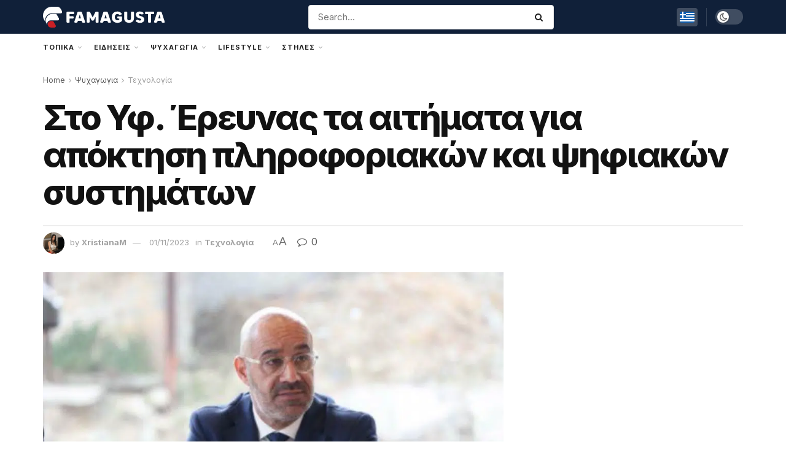

--- FILE ---
content_type: text/html; charset=UTF-8
request_url: https://famagusta.news/entertainment/technologia/sto-yf-erevnas-ta-aitimata-gia-apoktisi-pliroforiakon-kai-psifiakon-systimaton
body_size: 93135
content:
<!doctype html>
<!--[if lt IE 7]> <html class="no-js lt-ie9 lt-ie8 lt-ie7" lang="el" prefix="og: http://ogp.me/ns# fb: http://ogp.me/ns/fb#"> <![endif]-->
<!--[if IE 7]>    <html class="no-js lt-ie9 lt-ie8" lang="el"> <![endif]-->
<!--[if IE 8]>    <html class="no-js lt-ie9" lang="el"> <![endif]-->
<!--[if IE 9]>    <html class="no-js lt-ie10" lang="el"> <![endif]-->
<!--[if gt IE 8]><!--> <html class="no-js" lang="el"> <!--<![endif]-->
<head>
<meta name="MobileOptimized" content="width" />
<meta name="HandheldFriendly" content="true" />
<meta name="generator" content="Drupal 11 (https://www.drupal.org)" />

<meta name="robots" content="index,follow"><meta name="googlebot" content="index,follow,max-snippet:-1,max-image-preview:large,max-video-preview:-1"><meta name="bingbot" content="index,follow,max-snippet:-1,max-image-preview:large,max-video-preview:-1"><meta name="description" content="Σε διαβούλευση με το Υφυπουργείο Έρευνας, Καινοτομίας και Ψηφιακής Πολιτικής θα υλοποιούνται πλέον τα αιτήματα του κάθε Υπουργείου ή Υφυπουργείου για απόκτηση πληροφοριακών και ψηφιακών συστημάτων, με στόχο να επιλέγονται οι λύσεις που θα έχουν το μεγαλύτερο όφελος τόσο" /><link rel="canonical" href="https://famagusta.news/entertainment/technologia/sto-yf-erevnas-ta-aitimata-gia-apoktisi-pliroforiakon-kai-psifiakon-systimaton" /><link rel="alternate" type="application/rss+xml" href="https://famagusta.news/sitemap.xml" /><meta property="og:url" content="https://famagusta.news/entertainment/technologia/sto-yf-erevnas-ta-aitimata-gia-apoktisi-pliroforiakon-kai-psifiakon-systimaton" /><meta property="og:title" content="Στο Υφ. Έρευνας τα αιτήματα για απόκτηση πληροφοριακών και ψηφιακών συστημάτων" /><meta property="og:description" content="Σε διαβούλευση με το Υφυπουργείο Έρευνας, Καινοτομίας και Ψηφιακής Πολιτικής θα υλοποιούνται πλέον τα αιτήματα του κάθε Υπουργείου ή Υφυπουργείου για απόκτηση πληροφοριακών και ψηφιακών συστημάτων, με στόχο να επιλέγονται οι λύσεις που θα έχουν το μεγαλύτερο όφελος τόσο" /><meta property="og:type" content="article" /><meta property="og:image" content="https://media.famagusta.news/wp-content/uploads/2023/11/86C55718-1B49-46C4-92BD-72662AAB2E62.png" /><meta property="og:image:width" content="900" /><meta property="og:image:height" content="450" /><meta property="og:image:type" content="image/png" /><meta property="og:site_name" content="Famagusta News" /><meta property="og:locale" content="el_GR" /><meta property="fb:app_id" content="1151070438405797" /><meta property="og:publish_date" content="2023-11-01T18:40:43+02:00" /><meta property="article:published_time" content="2023-11-01T18:40:43+02:00" /><meta property="article:modified_time" content="2023-11-01T18:01:08+02:00" /><meta property="article:section" content="Τεχνολογία" /><meta property="article:author" content="XristianaM" /><meta property="article:publisher" content="https://www.facebook.com/famagusta.news" /><meta property="twitter:url" content="https://famagusta.news/entertainment/technologia/sto-yf-erevnas-ta-aitimata-gia-apoktisi-pliroforiakon-kai-psifiakon-systimaton" /><meta property="twitter:title" content="Στο Υφ. Έρευνας τα αιτήματα για απόκτηση πληροφοριακών και ψηφιακών συστημάτων" /><meta property="twitter:description" content="Σε διαβούλευση με το Υφυπουργείο Έρευνας, Καινοτομίας και Ψηφιακής Πολιτικής θα υλοποιούνται πλέον τα αιτήματα του κάθε Υπουργείου ή Υφυπουργείου για απόκτηση πληροφοριακών και ψηφιακών συστημάτων, με στόχο να επιλέγονται οι λύσεις που θα έχουν το μεγαλύτερο όφελος τόσο" /><meta property="twitter:image" content="https://media.famagusta.news/wp-content/uploads/2023/11/86C55718-1B49-46C4-92BD-72662AAB2E62.png" /><meta property="twitter:domain" content="Famagusta News" /><meta property="twitter:card" content="summary_large_image" /><meta property="twitter:creator" content="@famagustanews" /><meta property="twitter:site" content="@famagustanews" /><script type="application/ld+json">{"@context":"https://schema.org","@graph":[{"@type":"NewsArticle","@id":"https://famagusta.news/entertainment/technologia/sto-yf-erevnas-ta-aitimata-gia-apoktisi-pliroforiakon-kai-psifiakon-systimaton#NewsArticle","url":"https://famagusta.news/entertainment/technologia/sto-yf-erevnas-ta-aitimata-gia-apoktisi-pliroforiakon-kai-psifiakon-systimaton","headline":"\u03a3\u03c4\u03bf \u03a5\u03c6. \u0388\u03c1\u03b5\u03c5\u03bd\u03b1\u03c2 \u03c4\u03b1 \u03b1\u03b9\u03c4\u03ae\u03bc\u03b1\u03c4\u03b1 \u03b3\u03b9\u03b1 \u03b1\u03c0\u03cc\u03ba\u03c4\u03b7\u03c3\u03b7 \u03c0\u03bb\u03b7\u03c1\u03bf\u03c6\u03bf\u03c1\u03b9\u03b1\u03ba\u03ce\u03bd \u03ba\u03b1\u03b9 \u03c8\u03b7\u03c6\u03b9\u03b1\u03ba\u03ce\u03bd \u03c3\u03c5\u03c3\u03c4\u03b7\u03bc\u03ac\u03c4\u03c9\u03bd ","description":"\u03a3\u03b5 \u03b4\u03b9\u03b1\u03b2\u03bf\u03cd\u03bb\u03b5\u03c5\u03c3\u03b7 \u03bc\u03b5 \u03c4\u03bf \u03a5\u03c6\u03c5\u03c0\u03bf\u03c5\u03c1\u03b3\u03b5\u03af\u03bf \u0388\u03c1\u03b5\u03c5\u03bd\u03b1\u03c2, \u039a\u03b1\u03b9\u03bd\u03bf\u03c4\u03bf\u03bc\u03af\u03b1\u03c2 \u03ba\u03b1\u03b9 \u03a8\u03b7\u03c6\u03b9\u03b1\u03ba\u03ae\u03c2 \u03a0\u03bf\u03bb\u03b9\u03c4\u03b9\u03ba\u03ae\u03c2 \u03b8\u03b1 \u03c5\u03bb\u03bf\u03c0\u03bf\u03b9\u03bf\u03cd\u03bd\u03c4\u03b1\u03b9 \u03c0\u03bb\u03ad\u03bf\u03bd \u03c4\u03b1 \u03b1\u03b9\u03c4\u03ae\u03bc\u03b1\u03c4\u03b1 \u03c4\u03bf\u03c5 \u03ba\u03ac\u03b8\u03b5 \u03a5\u03c0\u03bf\u03c5\u03c1\u03b3\u03b5\u03af\u03bf\u03c5 \u03ae \u03a5\u03c6\u03c5\u03c0\u03bf\u03c5\u03c1\u03b3\u03b5\u03af\u03bf\u03c5 \u03b3\u03b9\u03b1 \u03b1\u03c0\u03cc\u03ba\u03c4\u03b7\u03c3\u03b7 \u03c0\u03bb\u03b7\u03c1\u03bf\u03c6\u03bf\u03c1\u03b9\u03b1\u03ba\u03ce\u03bd \u03ba\u03b1\u03b9 \u03c8\u03b7\u03c6\u03b9\u03b1\u03ba\u03ce\u03bd \u03c3\u03c5\u03c3\u03c4\u03b7\u03bc\u03ac\u03c4\u03c9\u03bd, \u03bc\u03b5 \u03c3\u03c4\u03cc\u03c7\u03bf \u03bd\u03b1 \u03b5\u03c0\u03b9\u03bb\u03ad\u03b3\u03bf\u03bd\u03c4\u03b1\u03b9 \u03bf\u03b9 \u03bb\u03cd\u03c3\u03b5\u03b9\u03c2 \u03c0\u03bf\u03c5 \u03b8\u03b1 \u03ad\u03c7\u03bf\u03c5\u03bd \u03c4\u03bf \u03bc\u03b5\u03b3\u03b1\u03bb\u03cd\u03c4\u03b5\u03c1\u03bf \u03cc\u03c6\u03b5\u03bb\u03bf\u03c2 \u03c4\u03cc\u03c3\u03bf","datePublished":"2023-11-01T16:40:43+02:00","dateModified":"2023-11-01T16:01:08+02:00","image":{"@type":"ImageObject","@id":"https://famagusta.news/entertainment/technologia/sto-yf-erevnas-ta-aitimata-gia-apoktisi-pliroforiakon-kai-psifiakon-systimaton#cddfe47d09","url":"https://media.famagusta.news/wp-content/uploads/2023/11/86C55718-1B49-46C4-92BD-72662AAB2E62.png","width":900,"height":450},"author":{"@type":"Person","@id":"https://famagusta.news/writer/xristianam#ee6dd99392","url":"https://famagusta.news/writer/xristianam","name":"XristianaM"},"publisher":{"@id":"https://famagusta.news#organization"}},{"@type":"BreadcrumbList","@id":"https://famagusta.news/entertainment/technologia/sto-yf-erevnas-ta-aitimata-gia-apoktisi-pliroforiakon-kai-psifiakon-systimaton#breadcrumblist","itemListElement":[{"@type":"ListItem","position":1,"item":{"@id":"https://famagusta.news","name":"Famagusta News  | \u0395\u03b9\u03b4\u03ae\u03c3\u03b5\u03b9\u03c2 \u03b1\u03c0\u03bf \u03c4\u03b7\u03bd \u03b5\u03c0\u03b1\u03c1\u03c7\u03af\u03b1 \u0391\u03bc\u03bc\u03bf\u03c7\u03ce\u03c3\u03c4\u03bf\u03c5 \u03ba\u03b1\u03b9 \u03cc\u03bb\u03bf \u03c4\u03bf\u03bd \u03ba\u03cc\u03c3\u03bc\u03bf"}},{"@type":"ListItem","position":2,"item":{"@id":"https://famagusta.news/category/entertainment","name":"\u03a8\u03c5\u03c7\u03b1\u03b3\u03c9\u03b3\u03b9\u03b1"}},{"@type":"ListItem","position":3,"item":{"@id":"https://famagusta.news/category/entertainment/technologia","name":"\u03a4\u03b5\u03c7\u03bd\u03bf\u03bb\u03bf\u03b3\u03af\u03b1"}},{"@type":"ListItem","position":4,"item":{"@id":"https://famagusta.news/entertainment/technologia/sto-yf-erevnas-ta-aitimata-gia-apoktisi-pliroforiakon-kai-psifiakon-systimaton","name":"\u03a3\u03c4\u03bf \u03a5\u03c6. \u0388\u03c1\u03b5\u03c5\u03bd\u03b1\u03c2 \u03c4\u03b1 \u03b1\u03b9\u03c4\u03ae\u03bc\u03b1\u03c4\u03b1 \u03b3\u03b9\u03b1 \u03b1\u03c0\u03cc\u03ba\u03c4\u03b7\u03c3\u03b7 \u03c0\u03bb\u03b7\u03c1\u03bf\u03c6\u03bf\u03c1\u03b9\u03b1\u03ba\u03ce\u03bd \u03ba\u03b1\u03b9 \u03c8\u03b7\u03c6\u03b9\u03b1\u03ba\u03ce\u03bd \u03c3\u03c5\u03c3\u03c4\u03b7\u03bc\u03ac\u03c4\u03c9\u03bd "}}]}]}</script>

    <meta http-equiv="Content-Type" content="text/html; charset=UTF-8" />
    <meta name='viewport' content='width=device-width, initial-scale=1, user-scalable=yes' />
    <link rel="profile" href="http://gmpg.org/xfn/11" />
    <link rel="pingback" href="https://famagusta.news/xmlrpc.php" />
    <title>Στο Υφ. Έρευνας τα αιτήματα για απόκτηση πληροφοριακών και ψηφιακών συστημάτων &#8211; Famagusta News</title>
<meta name="uri-translation" content="on" /><link rel="alternate" hreflang="el" href="https://famagusta.news/entertainment/technologia/sto-yf-erevnas-ta-aitimata-gia-apoktisi-pliroforiakon-kai-psifiakon-systimaton" />
<link rel="alternate" hreflang="en" href="https://en.famagusta.news/entertainment/technologia/sto-yf-erevnas-ta-aitimata-gia-apoktisi-pliroforiakon-kai-psifiakon-systimaton" />
<link rel="alternate" hreflang="ru" href="https://ru.famagusta.news/entertainment/technologia/sto-yf-erevnas-ta-aitimata-gia-apoktisi-pliroforiakon-kai-psifiakon-systimaton" />
<link rel="alternate" hreflang="pl" href="https://pl.famagusta.news/entertainment/technologia/sto-yf-erevnas-ta-aitimata-gia-apoktisi-pliroforiakon-kai-psifiakon-systimaton" />
			<script type="text/javascript">
			  var jnews_ajax_url = '/?ajax-request=jnews'
			</script>
			<script type="text/javascript">;window.jnews=window.jnews||{},window.jnews.library=window.jnews.library||{},window.jnews.library=function(){"use strict";var e=this;e.win=window,e.doc=document,e.noop=function(){},e.globalBody=e.doc.getElementsByTagName("body")[0],e.globalBody=e.globalBody?e.globalBody:e.doc,e.win.jnewsDataStorage=e.win.jnewsDataStorage||{_storage:new WeakMap,put:function(e,t,n){this._storage.has(e)||this._storage.set(e,new Map),this._storage.get(e).set(t,n)},get:function(e,t){return this._storage.get(e).get(t)},has:function(e,t){return this._storage.has(e)&&this._storage.get(e).has(t)},remove:function(e,t){var n=this._storage.get(e).delete(t);return 0===!this._storage.get(e).size&&this._storage.delete(e),n}},e.windowWidth=function(){return e.win.innerWidth||e.docEl.clientWidth||e.globalBody.clientWidth},e.windowHeight=function(){return e.win.innerHeight||e.docEl.clientHeight||e.globalBody.clientHeight},e.requestAnimationFrame=e.win.requestAnimationFrame||e.win.webkitRequestAnimationFrame||e.win.mozRequestAnimationFrame||e.win.msRequestAnimationFrame||window.oRequestAnimationFrame||function(e){return setTimeout(e,1e3/60)},e.cancelAnimationFrame=e.win.cancelAnimationFrame||e.win.webkitCancelAnimationFrame||e.win.webkitCancelRequestAnimationFrame||e.win.mozCancelAnimationFrame||e.win.msCancelRequestAnimationFrame||e.win.oCancelRequestAnimationFrame||function(e){clearTimeout(e)},e.classListSupport="classList"in document.createElement("_"),e.hasClass=e.classListSupport?function(e,t){return e.classList.contains(t)}:function(e,t){return e.className.indexOf(t)>=0},e.addClass=e.classListSupport?function(t,n){e.hasClass(t,n)||t.classList.add(n)}:function(t,n){e.hasClass(t,n)||(t.className+=" "+n)},e.removeClass=e.classListSupport?function(t,n){e.hasClass(t,n)&&t.classList.remove(n)}:function(t,n){e.hasClass(t,n)&&(t.className=t.className.replace(n,""))},e.objKeys=function(e){var t=[];for(var n in e)Object.prototype.hasOwnProperty.call(e,n)&&t.push(n);return t},e.isObjectSame=function(e,t){var n=!0;return JSON.stringify(e)!==JSON.stringify(t)&&(n=!1),n},e.extend=function(){for(var e,t,n,o=arguments[0]||{},i=1,a=arguments.length;i<a;i++)if(null!==(e=arguments[i]))for(t in e)o!==(n=e[t])&&void 0!==n&&(o[t]=n);return o},e.dataStorage=e.win.jnewsDataStorage,e.isVisible=function(e){return 0!==e.offsetWidth&&0!==e.offsetHeight||e.getBoundingClientRect().length},e.getHeight=function(e){return e.offsetHeight||e.clientHeight||e.getBoundingClientRect().height},e.getWidth=function(e){return e.offsetWidth||e.clientWidth||e.getBoundingClientRect().width},e.supportsPassive=!1;try{var t=Object.defineProperty({},"passive",{get:function(){e.supportsPassive=!0}});"createEvent"in e.doc?e.win.addEventListener("test",null,t):"fireEvent"in e.doc&&e.win.attachEvent("test",null)}catch(e){}e.passiveOption=!!e.supportsPassive&&{passive:!0},e.setStorage=function(e,t){e="jnews-"+e;var n={expired:Math.floor(((new Date).getTime()+432e5)/1e3)};t=Object.assign(n,t);localStorage.setItem(e,JSON.stringify(t))},e.getStorage=function(e){e="jnews-"+e;var t=localStorage.getItem(e);return null!==t&&0<t.length?JSON.parse(localStorage.getItem(e)):{}},e.expiredStorage=function(){var t,n="jnews-";for(var o in localStorage)o.indexOf(n)>-1&&"undefined"!==(t=e.getStorage(o.replace(n,""))).expired&&t.expired<Math.floor((new Date).getTime()/1e3)&&localStorage.removeItem(o)},e.addEvents=function(t,n,o){for(var i in n){var a=["touchstart","touchmove"].indexOf(i)>=0&&!o&&e.passiveOption;"createEvent"in e.doc?t.addEventListener(i,n[i],a):"fireEvent"in e.doc&&t.attachEvent("on"+i,n[i])}},e.removeEvents=function(t,n){for(var o in n)"createEvent"in e.doc?t.removeEventListener(o,n[o]):"fireEvent"in e.doc&&t.detachEvent("on"+o,n[o])},e.triggerEvents=function(t,n,o){var i;o=o||{detail:null};return"createEvent"in e.doc?(!(i=e.doc.createEvent("CustomEvent")||new CustomEvent(n)).initCustomEvent||i.initCustomEvent(n,!0,!1,o),void t.dispatchEvent(i)):"fireEvent"in e.doc?((i=e.doc.createEventObject()).eventType=n,void t.fireEvent("on"+i.eventType,i)):void 0},e.getParents=function(t,n){void 0===n&&(n=e.doc);for(var o=[],i=t.parentNode,a=!1;!a;)if(i){var r=i;r.querySelectorAll(n).length?a=!0:(o.push(r),i=r.parentNode)}else o=[],a=!0;return o},e.forEach=function(e,t,n){for(var o=0,i=e.length;o<i;o++)t.call(n,e[o],o)},e.getText=function(e){return e.innerText||e.textContent},e.setText=function(e,t){var n="object"==typeof t?t.innerText||t.textContent:t;e.innerText&&(e.innerText=n),e.textContent&&(e.textContent=n)},e.httpBuildQuery=function(t){return e.objKeys(t).reduce(function t(n){var o=arguments.length>1&&void 0!==arguments[1]?arguments[1]:null;return function(i,a){var r=n[a];a=encodeURIComponent(a);var s=o?"".concat(o,"[").concat(a,"]"):a;return null==r||"function"==typeof r?(i.push("".concat(s,"=")),i):["number","boolean","string"].includes(typeof r)?(i.push("".concat(s,"=").concat(encodeURIComponent(r))),i):(i.push(e.objKeys(r).reduce(t(r,s),[]).join("&")),i)}}(t),[]).join("&")},e.get=function(t,n,o,i){return o="function"==typeof o?o:e.noop,e.ajax("GET",t,n,o,i)},e.post=function(t,n,o,i){return o="function"==typeof o?o:e.noop,e.ajax("POST",t,n,o,i)},e.ajax=function(t,n,o,i,a){var r=new XMLHttpRequest,s=n,c=e.httpBuildQuery(o);if(t=-1!=["GET","POST"].indexOf(t)?t:"GET",r.open(t,s+("GET"==t?"?"+c:""),!0),"POST"==t&&r.setRequestHeader("Content-type","application/x-www-form-urlencoded"),r.setRequestHeader("X-Requested-With","XMLHttpRequest"),r.onreadystatechange=function(){4===r.readyState&&200<=r.status&&300>r.status&&"function"==typeof i&&i.call(void 0,r.response)},void 0!==a&&!a){return{xhr:r,send:function(){r.send("POST"==t?c:null)}}}return r.send("POST"==t?c:null),{xhr:r}},e.scrollTo=function(t,n,o){function i(e,t,n){this.start=this.position(),this.change=e-this.start,this.currentTime=0,this.increment=20,this.duration=void 0===n?500:n,this.callback=t,this.finish=!1,this.animateScroll()}return Math.easeInOutQuad=function(e,t,n,o){return(e/=o/2)<1?n/2*e*e+t:-n/2*(--e*(e-2)-1)+t},i.prototype.stop=function(){this.finish=!0},i.prototype.move=function(t){e.doc.documentElement.scrollTop=t,e.globalBody.parentNode.scrollTop=t,e.globalBody.scrollTop=t},i.prototype.position=function(){return e.doc.documentElement.scrollTop||e.globalBody.parentNode.scrollTop||e.globalBody.scrollTop},i.prototype.animateScroll=function(){this.currentTime+=this.increment;var t=Math.easeInOutQuad(this.currentTime,this.start,this.change,this.duration);this.move(t),this.currentTime<this.duration&&!this.finish?e.requestAnimationFrame.call(e.win,this.animateScroll.bind(this)):this.callback&&"function"==typeof this.callback&&this.callback()},new i(t,n,o)},e.unwrap=function(t){var n,o=t;e.forEach(t,(function(e,t){n?n+=e:n=e})),o.replaceWith(n)},e.performance={start:function(e){performance.mark(e+"Start")},stop:function(e){performance.mark(e+"End"),performance.measure(e,e+"Start",e+"End")}},e.fps=function(){var t=0,n=0,o=0;!function(){var i=t=0,a=0,r=0,s=document.getElementById("fpsTable"),c=function(t){void 0===document.getElementsByTagName("body")[0]?e.requestAnimationFrame.call(e.win,(function(){c(t)})):document.getElementsByTagName("body")[0].appendChild(t)};null===s&&((s=document.createElement("div")).style.position="fixed",s.style.top="120px",s.style.left="10px",s.style.width="100px",s.style.height="20px",s.style.border="1px solid black",s.style.fontSize="11px",s.style.zIndex="100000",s.style.backgroundColor="white",s.id="fpsTable",c(s));var l=function(){o++,n=Date.now(),(a=(o/(r=(n-t)/1e3)).toPrecision(2))!=i&&(i=a,s.innerHTML=i+"fps"),1<r&&(t=n,o=0),e.requestAnimationFrame.call(e.win,l)};l()}()},e.instr=function(e,t){for(var n=0;n<t.length;n++)if(-1!==e.toLowerCase().indexOf(t[n].toLowerCase()))return!0},e.winLoad=function(t,n){function o(o){if("complete"===e.doc.readyState||"interactive"===e.doc.readyState)return!o||n?setTimeout(t,n||1):t(o),1}o()||e.addEvents(e.win,{load:o})},e.docReady=function(t,n){function o(o){if("complete"===e.doc.readyState||"interactive"===e.doc.readyState)return!o||n?setTimeout(t,n||1):t(o),1}o()||e.addEvents(e.doc,{DOMContentLoaded:o})},e.fireOnce=function(){e.docReady((function(){e.assets=e.assets||[],e.assets.length&&(e.boot(),e.load_assets())}),50)},e.boot=function(){e.length&&e.doc.querySelectorAll("style[media]").forEach((function(e){"not all"==e.getAttribute("media")&&e.removeAttribute("media")}))},e.create_js=function(t,n){var o=e.doc.createElement("script");switch(o.setAttribute("src",t),n){case"defer":o.setAttribute("defer",!0);break;case"async":o.setAttribute("async",!0);break;case"deferasync":o.setAttribute("defer",!0),o.setAttribute("async",!0)}e.globalBody.appendChild(o)},e.load_assets=function(){"object"==typeof e.assets&&e.forEach(e.assets.slice(0),(function(t,n){var o="";t.defer&&(o+="defer"),t.async&&(o+="async"),e.create_js(t.url,o);var i=e.assets.indexOf(t);i>-1&&e.assets.splice(i,1)})),e.assets=jnewsoption.au_scripts=window.jnewsads=[]},e.setCookie=function(e,t,n){var o="";if(n){var i=new Date;i.setTime(i.getTime()+24*n*60*60*1e3),o="; expires="+i.toUTCString()}document.cookie=e+"="+(t||"")+o+"; path=/"},e.getCookie=function(e){for(var t=e+"=",n=document.cookie.split(";"),o=0;o<n.length;o++){for(var i=n[o];" "==i.charAt(0);)i=i.substring(1,i.length);if(0==i.indexOf(t))return i.substring(t.length,i.length)}return null},e.eraseCookie=function(e){document.cookie=e+"=; Path=/; Expires=Thu, 01 Jan 1970 00:00:01 GMT;"},e.docReady((function(){e.globalBody=e.globalBody==e.doc?e.doc.getElementsByTagName("body")[0]:e.globalBody,e.globalBody=e.globalBody?e.globalBody:e.doc})),e.winLoad((function(){e.winLoad((function(){var t=!1;if(void 0!==window.jnewsadmin)if(void 0!==window.file_version_checker){var n=e.objKeys(window.file_version_checker);n.length?n.forEach((function(e){t||"10.0.4"===window.file_version_checker[e]||(t=!0)})):t=!0}else t=!0;t&&(window.jnewsHelper.getMessage(),window.jnewsHelper.getNotice())}),2500)}))},window.jnews.library=new window.jnews.library;</script><link rel="amphtml" href="https://famagusta.news/entertainment/technologia/sto-yf-erevnas-ta-aitimata-gia-apoktisi-pliroforiakon-kai-psifiakon-systimaton/amp" /><link rel='dns-prefetch' href='//maxcdn.bootstrapcdn.com' />
<link rel='dns-prefetch' href='//fonts.googleapis.com' />
<link rel='preconnect' href='https://fonts.gstatic.com' />
<link rel="alternate" title="oEmbed (JSON)" type="application/json+oembed" href="https://famagusta.news/wp-json/oembed/1.0/embed?url=https%3A%2F%2Ffamagusta.news%2Fentertainment%2Ftechnologia%2Fsto-yf-erevnas-ta-aitimata-gia-apoktisi-pliroforiakon-kai-psifiakon-systimaton" />
<link rel="alternate" title="oEmbed (XML)" type="text/xml+oembed" href="https://famagusta.news/wp-json/oembed/1.0/embed?url=https%3A%2F%2Ffamagusta.news%2Fentertainment%2Ftechnologia%2Fsto-yf-erevnas-ta-aitimata-gia-apoktisi-pliroforiakon-kai-psifiakon-systimaton&#038;format=xml" />
<style id='wp-img-auto-sizes-contain-inline-css' type='text/css'>
img:is([sizes=auto i],[sizes^="auto," i]){contain-intrinsic-size:3000px 1500px}

</style>

<link rel='stylesheet' id='sbi_styles-css' href='https://media.famagusta.news/wp-content/plugins/instagram-feed/css/sbi-styles.min.css?rnd=16235' type='text/css' media='all' />
<link rel='stylesheet' id='sby_common_styles-css' href='https://media.famagusta.news/wp-content/plugins/feeds-for-youtube/public/build/css/sb-youtube-common.css?rnd=16235' type='text/css' media='all' />
<link rel='stylesheet' id='sby_styles-css' href='https://media.famagusta.news/wp-content/plugins/feeds-for-youtube/public/build/css/sb-youtube-free.css?rnd=16235' type='text/css' media='all' />
<style id='wp-emoji-styles-inline-css' type='text/css'>

	img.wp-smiley, img.emoji {
		display: inline !important;
		border: none !important;
		box-shadow: none !important;
		height: 1em !important;
		width: 1em !important;
		margin: 0 0.07em !important;
		vertical-align: -0.1em !important;
		background: none !important;
		padding: 0 !important;
	}

</style>
<link rel='stylesheet' id='wp-block-library-css' href='https://media.famagusta.news/wp-includes/css/dist/block-library/style.min.css?rnd=16235' type='text/css' media='all' />
<style id='classic-theme-styles-inline-css' type='text/css'>
/*! This file is auto-generated */
.wp-block-button__link{color:#fff;background-color:#32373c;border-radius:9999px;box-shadow:none;text-decoration:none;padding:calc(.667em + 2px) calc(1.333em + 2px);font-size:1.125em}.wp-block-file__button{background:#32373c;color:#fff;text-decoration:none}

</style>
<link rel='stylesheet' id='jnews-faq-css' href='https://media.famagusta.news/wp-content/plugins/jnews-essential/assets/css/faq.css?rnd=16235' type='text/css' media='all' />
<style id='global-styles-inline-css' type='text/css'>
:root{--wp--preset--aspect-ratio--square: 1;--wp--preset--aspect-ratio--4-3: 4/3;--wp--preset--aspect-ratio--3-4: 3/4;--wp--preset--aspect-ratio--3-2: 3/2;--wp--preset--aspect-ratio--2-3: 2/3;--wp--preset--aspect-ratio--16-9: 16/9;--wp--preset--aspect-ratio--9-16: 9/16;--wp--preset--color--black: #000000;--wp--preset--color--cyan-bluish-gray: #abb8c3;--wp--preset--color--white: #ffffff;--wp--preset--color--pale-pink: #f78da7;--wp--preset--color--vivid-red: #cf2e2e;--wp--preset--color--luminous-vivid-orange: #ff6900;--wp--preset--color--luminous-vivid-amber: #fcb900;--wp--preset--color--light-green-cyan: #7bdcb5;--wp--preset--color--vivid-green-cyan: #00d084;--wp--preset--color--pale-cyan-blue: #8ed1fc;--wp--preset--color--vivid-cyan-blue: #0693e3;--wp--preset--color--vivid-purple: #9b51e0;--wp--preset--gradient--vivid-cyan-blue-to-vivid-purple: linear-gradient(135deg,rgb(6,147,227) 0%,rgb(155,81,224) 100%);--wp--preset--gradient--light-green-cyan-to-vivid-green-cyan: linear-gradient(135deg,rgb(122,220,180) 0%,rgb(0,208,130) 100%);--wp--preset--gradient--luminous-vivid-amber-to-luminous-vivid-orange: linear-gradient(135deg,rgb(252,185,0) 0%,rgb(255,105,0) 100%);--wp--preset--gradient--luminous-vivid-orange-to-vivid-red: linear-gradient(135deg,rgb(255,105,0) 0%,rgb(207,46,46) 100%);--wp--preset--gradient--very-light-gray-to-cyan-bluish-gray: linear-gradient(135deg,rgb(238,238,238) 0%,rgb(169,184,195) 100%);--wp--preset--gradient--cool-to-warm-spectrum: linear-gradient(135deg,rgb(74,234,220) 0%,rgb(151,120,209) 20%,rgb(207,42,186) 40%,rgb(238,44,130) 60%,rgb(251,105,98) 80%,rgb(254,248,76) 100%);--wp--preset--gradient--blush-light-purple: linear-gradient(135deg,rgb(255,206,236) 0%,rgb(152,150,240) 100%);--wp--preset--gradient--blush-bordeaux: linear-gradient(135deg,rgb(254,205,165) 0%,rgb(254,45,45) 50%,rgb(107,0,62) 100%);--wp--preset--gradient--luminous-dusk: linear-gradient(135deg,rgb(255,203,112) 0%,rgb(199,81,192) 50%,rgb(65,88,208) 100%);--wp--preset--gradient--pale-ocean: linear-gradient(135deg,rgb(255,245,203) 0%,rgb(182,227,212) 50%,rgb(51,167,181) 100%);--wp--preset--gradient--electric-grass: linear-gradient(135deg,rgb(202,248,128) 0%,rgb(113,206,126) 100%);--wp--preset--gradient--midnight: linear-gradient(135deg,rgb(2,3,129) 0%,rgb(40,116,252) 100%);--wp--preset--font-size--small: 13px;--wp--preset--font-size--medium: 20px;--wp--preset--font-size--large: 36px;--wp--preset--font-size--x-large: 42px;--wp--preset--spacing--20: 0.44rem;--wp--preset--spacing--30: 0.67rem;--wp--preset--spacing--40: 1rem;--wp--preset--spacing--50: 1.5rem;--wp--preset--spacing--60: 2.25rem;--wp--preset--spacing--70: 3.38rem;--wp--preset--spacing--80: 5.06rem;--wp--preset--shadow--natural: 6px 6px 9px rgba(0, 0, 0, 0.2);--wp--preset--shadow--deep: 12px 12px 50px rgba(0, 0, 0, 0.4);--wp--preset--shadow--sharp: 6px 6px 0px rgba(0, 0, 0, 0.2);--wp--preset--shadow--outlined: 6px 6px 0px -3px rgb(255, 255, 255), 6px 6px rgb(0, 0, 0);--wp--preset--shadow--crisp: 6px 6px 0px rgb(0, 0, 0);}:where(.is-layout-flex){gap: 0.5em;}:where(.is-layout-grid){gap: 0.5em;}body .is-layout-flex{display: flex;}.is-layout-flex{flex-wrap: wrap;align-items: center;}.is-layout-flex > :is(*, div){margin: 0;}body .is-layout-grid{display: grid;}.is-layout-grid > :is(*, div){margin: 0;}:where(.wp-block-columns.is-layout-flex){gap: 2em;}:where(.wp-block-columns.is-layout-grid){gap: 2em;}:where(.wp-block-post-template.is-layout-flex){gap: 1.25em;}:where(.wp-block-post-template.is-layout-grid){gap: 1.25em;}.has-black-color{color: var(--wp--preset--color--black) !important;}.has-cyan-bluish-gray-color{color: var(--wp--preset--color--cyan-bluish-gray) !important;}.has-white-color{color: var(--wp--preset--color--white) !important;}.has-pale-pink-color{color: var(--wp--preset--color--pale-pink) !important;}.has-vivid-red-color{color: var(--wp--preset--color--vivid-red) !important;}.has-luminous-vivid-orange-color{color: var(--wp--preset--color--luminous-vivid-orange) !important;}.has-luminous-vivid-amber-color{color: var(--wp--preset--color--luminous-vivid-amber) !important;}.has-light-green-cyan-color{color: var(--wp--preset--color--light-green-cyan) !important;}.has-vivid-green-cyan-color{color: var(--wp--preset--color--vivid-green-cyan) !important;}.has-pale-cyan-blue-color{color: var(--wp--preset--color--pale-cyan-blue) !important;}.has-vivid-cyan-blue-color{color: var(--wp--preset--color--vivid-cyan-blue) !important;}.has-vivid-purple-color{color: var(--wp--preset--color--vivid-purple) !important;}.has-black-background-color{background-color: var(--wp--preset--color--black) !important;}.has-cyan-bluish-gray-background-color{background-color: var(--wp--preset--color--cyan-bluish-gray) !important;}.has-white-background-color{background-color: var(--wp--preset--color--white) !important;}.has-pale-pink-background-color{background-color: var(--wp--preset--color--pale-pink) !important;}.has-vivid-red-background-color{background-color: var(--wp--preset--color--vivid-red) !important;}.has-luminous-vivid-orange-background-color{background-color: var(--wp--preset--color--luminous-vivid-orange) !important;}.has-luminous-vivid-amber-background-color{background-color: var(--wp--preset--color--luminous-vivid-amber) !important;}.has-light-green-cyan-background-color{background-color: var(--wp--preset--color--light-green-cyan) !important;}.has-vivid-green-cyan-background-color{background-color: var(--wp--preset--color--vivid-green-cyan) !important;}.has-pale-cyan-blue-background-color{background-color: var(--wp--preset--color--pale-cyan-blue) !important;}.has-vivid-cyan-blue-background-color{background-color: var(--wp--preset--color--vivid-cyan-blue) !important;}.has-vivid-purple-background-color{background-color: var(--wp--preset--color--vivid-purple) !important;}.has-black-border-color{border-color: var(--wp--preset--color--black) !important;}.has-cyan-bluish-gray-border-color{border-color: var(--wp--preset--color--cyan-bluish-gray) !important;}.has-white-border-color{border-color: var(--wp--preset--color--white) !important;}.has-pale-pink-border-color{border-color: var(--wp--preset--color--pale-pink) !important;}.has-vivid-red-border-color{border-color: var(--wp--preset--color--vivid-red) !important;}.has-luminous-vivid-orange-border-color{border-color: var(--wp--preset--color--luminous-vivid-orange) !important;}.has-luminous-vivid-amber-border-color{border-color: var(--wp--preset--color--luminous-vivid-amber) !important;}.has-light-green-cyan-border-color{border-color: var(--wp--preset--color--light-green-cyan) !important;}.has-vivid-green-cyan-border-color{border-color: var(--wp--preset--color--vivid-green-cyan) !important;}.has-pale-cyan-blue-border-color{border-color: var(--wp--preset--color--pale-cyan-blue) !important;}.has-vivid-cyan-blue-border-color{border-color: var(--wp--preset--color--vivid-cyan-blue) !important;}.has-vivid-purple-border-color{border-color: var(--wp--preset--color--vivid-purple) !important;}.has-vivid-cyan-blue-to-vivid-purple-gradient-background{background: var(--wp--preset--gradient--vivid-cyan-blue-to-vivid-purple) !important;}.has-light-green-cyan-to-vivid-green-cyan-gradient-background{background: var(--wp--preset--gradient--light-green-cyan-to-vivid-green-cyan) !important;}.has-luminous-vivid-amber-to-luminous-vivid-orange-gradient-background{background: var(--wp--preset--gradient--luminous-vivid-amber-to-luminous-vivid-orange) !important;}.has-luminous-vivid-orange-to-vivid-red-gradient-background{background: var(--wp--preset--gradient--luminous-vivid-orange-to-vivid-red) !important;}.has-very-light-gray-to-cyan-bluish-gray-gradient-background{background: var(--wp--preset--gradient--very-light-gray-to-cyan-bluish-gray) !important;}.has-cool-to-warm-spectrum-gradient-background{background: var(--wp--preset--gradient--cool-to-warm-spectrum) !important;}.has-blush-light-purple-gradient-background{background: var(--wp--preset--gradient--blush-light-purple) !important;}.has-blush-bordeaux-gradient-background{background: var(--wp--preset--gradient--blush-bordeaux) !important;}.has-luminous-dusk-gradient-background{background: var(--wp--preset--gradient--luminous-dusk) !important;}.has-pale-ocean-gradient-background{background: var(--wp--preset--gradient--pale-ocean) !important;}.has-electric-grass-gradient-background{background: var(--wp--preset--gradient--electric-grass) !important;}.has-midnight-gradient-background{background: var(--wp--preset--gradient--midnight) !important;}.has-small-font-size{font-size: var(--wp--preset--font-size--small) !important;}.has-medium-font-size{font-size: var(--wp--preset--font-size--medium) !important;}.has-large-font-size{font-size: var(--wp--preset--font-size--large) !important;}.has-x-large-font-size{font-size: var(--wp--preset--font-size--x-large) !important;}
:where(.wp-block-post-template.is-layout-flex){gap: 1.25em;}:where(.wp-block-post-template.is-layout-grid){gap: 1.25em;}
:where(.wp-block-term-template.is-layout-flex){gap: 1.25em;}:where(.wp-block-term-template.is-layout-grid){gap: 1.25em;}
:where(.wp-block-columns.is-layout-flex){gap: 2em;}:where(.wp-block-columns.is-layout-grid){gap: 2em;}
:root :where(.wp-block-pullquote){font-size: 1.5em;line-height: 1.6;}

</style>
<link rel='stylesheet' id='dashicons-css' href='https://media.famagusta.news/wp-includes/css/dashicons.min.css?rnd=16235' type='text/css' media='all' />
<link rel='stylesheet' id='ctf_styles-css' href='https://media.famagusta.news/wp-content/plugins/custom-twitter-feeds/css/ctf-styles.min.css?rnd=16235' type='text/css' media='all' />
<link rel='stylesheet' id='gn-frontend-gnfollow-style-css' href='https://media.famagusta.news/wp-content/plugins/gn-publisher/assets/css/gn-frontend-gnfollow.min.css?rnd=16235' type='text/css' media='all' />
<link rel='stylesheet' id='cff-css' href='https://media.famagusta.news/wp-content/plugins/custom-facebook-feed/assets/css/cff-style.min.css?rnd=16235' type='text/css' media='all' />
<link rel='stylesheet' id='sb-font-awesome-css' href='https://maxcdn.bootstrapcdn.com/font-awesome/4.7.0/css/font-awesome.min.css?rnd=16235' type='text/css' media='all' />
<link rel='stylesheet' id='jnews-parent-style-css' href='https://media.famagusta.news/wp-content/themes/jnews/style.css?rnd=16235' type='text/css' media='all' />
<link rel='stylesheet' id='elementor-frontend-css' href='https://media.famagusta.news/wp-content/plugins/elementor/assets/css/frontend.min.css?rnd=16235' type='text/css' media='all' />
<link rel='stylesheet' id='jeg_customizer_font-css' href='//fonts.googleapis.com/css?family=Inter%3Aregular%2C700%2C600%2C700%2C800&#038;subset=greek&#038;display=swap&#038;rnd=16235' type='text/css' media='all' />
<link rel='stylesheet' id='font-awesome-css' href='https://media.famagusta.news/wp-content/plugins/elementor/assets/lib/font-awesome/css/font-awesome.min.css?rnd=16235' type='text/css' media='all' />
<link rel='stylesheet' id='jnews-icon-css' href='https://media.famagusta.news/wp-content/themes/jnews/assets/fonts/jegicon/jegicon.css?rnd=16235' type='text/css' media='all' />
<link rel='stylesheet' id='jscrollpane-css' href='https://media.famagusta.news/wp-content/themes/jnews/assets/css/jquery.jscrollpane.css?rnd=16235' type='text/css' media='all' />
<link rel='stylesheet' id='oknav-css' href='https://media.famagusta.news/wp-content/themes/jnews/assets/css/okayNav.css?rnd=16235' type='text/css' media='all' />
<link rel='stylesheet' id='magnific-popup-css' href='https://media.famagusta.news/wp-content/themes/jnews/assets/css/magnific-popup.css?rnd=16235' type='text/css' media='all' />
<link rel='stylesheet' id='chosen-css' href='https://media.famagusta.news/wp-content/themes/jnews/assets/css/chosen/chosen.css?rnd=16235' type='text/css' media='all' />
<link rel='stylesheet' id='jnews-main-css' href='https://media.famagusta.news/wp-content/themes/jnews/assets/css/main.css?rnd=16235' type='text/css' media='all' />
<link rel='stylesheet' id='jnews-pages-css' href='https://media.famagusta.news/wp-content/themes/jnews/assets/css/pages.css?rnd=16235' type='text/css' media='all' />
<link rel='stylesheet' id='jnews-single-css' href='https://media.famagusta.news/wp-content/themes/jnews/assets/css/single.css?rnd=16235' type='text/css' media='all' />
<link rel='stylesheet' id='jnews-responsive-css' href='https://media.famagusta.news/wp-content/themes/jnews/assets/css/responsive.css?rnd=16235' type='text/css' media='all' />
<link rel='stylesheet' id='jnews-pb-temp-css' href='https://media.famagusta.news/wp-content/themes/jnews/assets/css/pb-temp.css?rnd=16235' type='text/css' media='all' />
<link rel='stylesheet' id='jnews-elementor-css' href='https://media.famagusta.news/wp-content/themes/jnews/assets/css/elementor-frontend.css?rnd=16235' type='text/css' media='all' />
<link rel='stylesheet' id='jnews-style-css' href='https://media.famagusta.news/wp-content/themes/jnews-child/style.css?rnd=16235' type='text/css' media='all' />
<link rel='stylesheet' id='child-darkmode-css' href='https://media.famagusta.news/wp-content/themes/jnews-child/css/darkmode.css?rnd=16235' type='text/css' media='all' />
<link rel='stylesheet' id='jnews-select-share-css' href='https://media.famagusta.news/wp-content/plugins/jnews-social-share/assets/css/plugin.css' type='text/css' media='all' />
<script type="text/javascript" src="https://media.famagusta.news/wp-includes/js/jquery/jquery.min.js?rnd=16235" id="jquery-core-js"></script>
<script type="text/javascript" src="https://media.famagusta.news/wp-includes/js/jquery/jquery-migrate.min.js?rnd=16235" id="jquery-migrate-js"></script>
<script type="text/javascript" src="https://media.famagusta.news/wp-content/uploads/jnews/gtag/gtag.js?rnd=16235" id="jnews-google-tag-manager-js" defer></script>
<script type="text/javascript" id="jnews-google-tag-manager-js-after">
/* <![CDATA[ */
				window.addEventListener('DOMContentLoaded', function() {
					(function() {
						window.dataLayer = window.dataLayer || [];
						function gtag(){dataLayer.push(arguments);}
						gtag('js', new Date());
						gtag('config', 'G-3KCSYGKXDZ');
					})();
				});
				
/* ]]> */
</script>
<link rel='shortlink' href='https://famagusta.news/?p=456252' />

      <meta name="onesignal" content="wordpress-plugin"/>
            <script>

      window.OneSignalDeferred = window.OneSignalDeferred || [];

      OneSignalDeferred.push(function(OneSignal) {
        var oneSignal_options = {};
        window._oneSignalInitOptions = oneSignal_options;

        oneSignal_options['serviceWorkerParam'] = { scope: '/' };
oneSignal_options['serviceWorkerPath'] = 'OneSignalSDKWorker.js.php';

        OneSignal.Notifications.setDefaultUrl("https://famagusta.news");

        oneSignal_options['wordpress'] = true;
oneSignal_options['appId'] = 'b3dfa28f-31df-4fdc-b54a-f08ce587aa27';
oneSignal_options['allowLocalhostAsSecureOrigin'] = true;
oneSignal_options['welcomeNotification'] = { };
oneSignal_options['welcomeNotification']['title'] = "Ειδοποιήσεις από το Famagusta.News";
oneSignal_options['welcomeNotification']['message'] = "Ευχαριστούμε για την εγγραφή!";
oneSignal_options['welcomeNotification']['url'] = "https://famagusta.news";
oneSignal_options['path'] = "https://famagusta.news/core/modules/cc1cff0190/sdk_files/";
oneSignal_options['safari_web_id'] = "web.onesignal.auto.05605657-a1ec-46ab-8d61-441038586900";
oneSignal_options['promptOptions'] = { };
oneSignal_options['promptOptions']['actionMessage'] = "Θέλετε να λαμβάνετε πρώτοι ό,τι σημαντικό συμβαίνει στην επαρχία Αμμοχώστου;";
oneSignal_options['promptOptions']['exampleNotificationTitleDesktop'] = "Αυτό είναι ένα παράδειγμα ειδοποίησης";
oneSignal_options['promptOptions']['exampleNotificationCaption'] = "Μπορείτε να διαγραφείτε οποιαδήποτε στιγμή";
oneSignal_options['promptOptions']['acceptButtonText'] = "ΝΑΙ";
oneSignal_options['promptOptions']['cancelButtonText'] = "ΟΧΙ";
oneSignal_options['promptOptions']['siteName'] = "https://famagusta.news";
oneSignal_options['notifyButton'] = { };
oneSignal_options['notifyButton']['enable'] = true;
oneSignal_options['notifyButton']['position'] = 'bottom-left';
oneSignal_options['notifyButton']['theme'] = 'default';
oneSignal_options['notifyButton']['size'] = 'medium';
oneSignal_options['notifyButton']['showCredit'] = false;
oneSignal_options['notifyButton']['text'] = {};
oneSignal_options['notifyButton']['text']['tip.state.unsubscribed'] = 'Εγγραφείτε ξανά στις ειδοποιήσεις';
oneSignal_options['notifyButton']['text']['tip.state.subscribed'] = 'Έχετε εγγραφεί σε ειδοποιήσεις';
oneSignal_options['notifyButton']['text']['tip.state.blocked'] = 'Έχετε αποκλείσει τις ειδοποιήσεις';
oneSignal_options['notifyButton']['text']['message.action.subscribed'] = 'Ευχαριστούμε για την εγγραφή!';
oneSignal_options['notifyButton']['text']['message.action.resubscribed'] = 'Έχετε εγγραφεί σε ειδοποιήσεις';
oneSignal_options['notifyButton']['text']['message.action.unsubscribed'] = 'Δεν θα λάβετε ξανά τις ειδοποιήσεις';
oneSignal_options['notifyButton']['text']['dialog.main.title'] = 'Διαχείριση των ειδοποιήσεων ιστότοπου';
oneSignal_options['notifyButton']['text']['dialog.main.button.subscribe'] = 'ΕΓΓΡΑΦΕΙΤΕ';
oneSignal_options['notifyButton']['text']['dialog.main.button.unsubscribe'] = 'ΚΑΤΑΡΓΗΣΗ ΕΓΓΡΑΦΗΣ';
oneSignal_options['notifyButton']['text']['dialog.blocked.title'] = 'Αποκλεισμός ειδοποιήσεων';
oneSignal_options['notifyButton']['text']['dialog.blocked.message'] = 'Ακολουθήστε αυτές τις οδηγίες για να επιτρέψετε τις ειδοποιήσεις';
              OneSignal.init(window._oneSignalInitOptions);
              OneSignal.Slidedown.promptPush()      });

      function documentInitOneSignal() {
        var oneSignal_elements = document.getElementsByClassName("OneSignal-prompt");

        var oneSignalLinkClickHandler = function(event) { OneSignal.Notifications.requestPermission(); event.preventDefault(); };        for(var i = 0; i < oneSignal_elements.length; i++)
          oneSignal_elements[i].addEventListener('click', oneSignalLinkClickHandler, false);
      }

      if (document.readyState === 'complete') {
           documentInitOneSignal();
      }
      else {
           window.addEventListener("load", function(event){
               documentInitOneSignal();
          });
      }
    </script>
			<style>
				.e-con.e-parent:nth-of-type(n+4):not(.e-lazyloaded):not(.e-no-lazyload),
				.e-con.e-parent:nth-of-type(n+4):not(.e-lazyloaded):not(.e-no-lazyload) * {
					background-image: none !important;
				}
				@media screen and (max-height: 1024px) {
					.e-con.e-parent:nth-of-type(n+3):not(.e-lazyloaded):not(.e-no-lazyload),
					.e-con.e-parent:nth-of-type(n+3):not(.e-lazyloaded):not(.e-no-lazyload) * {
						background-image: none !important;
					}
				}
				@media screen and (max-height: 640px) {
					.e-con.e-parent:nth-of-type(n+2):not(.e-lazyloaded):not(.e-no-lazyload),
					.e-con.e-parent:nth-of-type(n+2):not(.e-lazyloaded):not(.e-no-lazyload) * {
						background-image: none !important;
					}
				}
			</style>
			<link rel="icon" href="https://media.famagusta.news/wp-content/uploads/2021/06/cropped-favicon-65x65.jpg" sizes="32x32" />
<link rel="icon" href="https://media.famagusta.news/wp-content/uploads/2021/06/cropped-favicon-293x293.jpg" sizes="192x192" />
<link rel="apple-touch-icon" href="https://media.famagusta.news/wp-content/uploads/2021/06/cropped-favicon-293x293.jpg" />
<meta name="msapplication-TileImage" content="https://media.famagusta.news/wp-content/uploads/2021/06/cropped-favicon-293x293.jpg" />
<script>!(function(){window.growMe||((window.growMe=function(e){window.growMe._.push(e);}),(window.growMe._=[]));var e=document.createElement("script");(e.type="text/javascript"),(e.src="https://faves.grow.me/main.js"),(e.defer=!0),e.setAttribute("data-grow-faves-site-id","U2l0ZTo0NjM0OWU4NC0wYWU2LTQzZWYtYThjYy01NTE2NTNkNTVhZWM=");var t=document.getElementsByTagName("script")[0];t.parentNode.insertBefore(e,t);})();</script>		<style type="text/css" id="wp-custom-css">
			.jeg_logo img  {height: 34px;} .jeg_mobile_logo img {height: 30px;}

.jeg_mobile_bottombar.dark {background: #102B46;}

@media only screen and (max-width: 768px) {
  .jeg_nav_left, .jeg_nav_center {

    display: grid;
    place-items: center;
    height: 100%;
  }
	
	.jeg_mobile_bottombar .jeg_nav_center .jeg_nav_item {padding: 0px 10px 0 4px;}
	
	.jeg_nav_left {
		margin-left: -15px;
    padding-left: 15px;
		background: #bc262f;
	}
	.jeg_nav_center {
		background: #bc262f;
		border-left: 0px solid #153b62;
		    border-top-right-radius: 6px;
    border-bottom-right-radius: 6px;
    overflow: hidden;
	}
}


@media only screen and (min-width: 769px) {
  .jeg_midbar .jeg_nav_left {
				padding:0 6px;
    display: grid;
    place-items: center;
    height: 100%;

  }
	.jeg_midbar .jeg_nav_left {
		margin-left: -60%;
    padding-left: 60%;
		border-bottom-right-radius: 0px;
		border-top-right-radius: 0px;
    overflow: hidden;
	}

}




 @media only screen and (min-width: 1px) and (max-width: 999px) {
#gt_float_wrapper {position: relative; right: 67px; margin: 5px 0 0 0 !important;} 
.gt-lang-code {display:none !important; }
.gt_options.gt-open img {display: inline-block !important;}


}


    a.nturl {
        font-size: 0;
    }

    a.nturl img {
        font-size: initial;
    }
.gt_float_switcher .gt_options a.gt-current, .gt-lang-code, span.gt_float_switcher-arrow {display:none !important;}
.noteBoxes
{
  border: 1px solid;
    border-radius: 5px;
  padding: 10px;
  margin: 20px 0;
  width: auto;
    max-width: 60%;
    text-align: center;
}

.jeg_midbar.dark .slider, .gt_float_switcher .gt-selected {background: rgba(255, 255, 255, .2) !important;}

/* .jeg_navbar_mobile_menu {border-bottom: 1px solid #595959;} */

.jeg_navbar_mobile_menu li a {
    font-weight: 700;
    text-transform: uppercase;
    color: #212121;
    margin: 0 6px !important;
    font-size: 12px;
}

.jeg_navbar_mobile_menu li { line-height: 40px;}

.wp-block-embed.is-type-video.wp-embed-aspect-16-9 {
    aspect-ratio: 16 / 9;
}
.wp-block-embed.is-provider-youtube {
    max-width: 100%;
}
.wp-block-embed.wp-embed-aspect-16-9 {
    min-height: unset;
}

.wp-block-embed.wp-embed-aspect-16-9>iframe {
    min-height: unset;
    position: absolute;
    top: 0;
    left: 0;
    width: 100%;
    height: 100%;
}
.wp-block-embed.is-type-video iframe {
    display: block;
    aspect-ratio: 16 / 9;
    width: 100%;
}
.wp-block-embed-youtube .wp-block-embed__wrapper iframe {
    position: absolute;
    width: 100%;
    height: 100%;
    top: 0;
    left: 0;
}

.wp-block-embed.wp-embed-aspect-16-9 .wp-block-embed__wrapper {
    position: relative;
    padding-bottom: 56.25%;
}		</style>
		<style>
.ai-rotate {position: relative;}
.ai-rotate-hidden {visibility: hidden;}
.ai-rotate-hidden-2 {position: absolute; top: 0; left: 0; width: 100%; height: 100%;}
.ai-list-data, .ai-ip-data, .ai-filter-check, .ai-fallback, .ai-list-block, .ai-list-block-ip, .ai-list-block-filter {visibility: hidden; position: absolute; width: 50%; height: 1px; top: -1000px; z-index: -9999; margin: 0px!important;}
.ai-list-data, .ai-ip-data, .ai-filter-check, .ai-fallback {min-width: 1px;}
</style>
</head>
<body class="wp-singular post-template-default single single-post postid-456252 single-format-standard wp-embed-responsive wp-theme-jnews wp-child-theme-jnews-child jeg_toggle_light jeg_single_tpl_2 jnews jsc_normal elementor-default elementor-kit-481470"><div class='code-block code-block-9 ai-list-block' style='margin: 8px auto; text-align: center; display: block; clear: both;'>

<div class='ai-dynamic ai-list-data' scheduling-start='MjAyMy0wNi0yNw==' scheduling-end='MjAyNC0wMS0wMSAyMzowMDowMA==' scheduling-days='MCwxLDIsMyw0LDUsNg==' scheduling-type='W' gmt='7200000' scheduling-fallback='0' fallback_level='' fallback-tracking='' data-code='[base64]'></div>
</div>

<div class='ai-rotate ai-unprocessed' style='position: relative;'>
<div class="ai-rotate-option" data-index="1" data-name="QQ==" data-code="PHNwYW4gZGF0YS1haS1ncm91cHM9Ild5SnZjSFJwYjI0Z01TSmQiPjwvc3Bhbj4KCg==">
</div>
<div class="ai-rotate-option" data-index="2" data-name="Qg==" data-code="Cgo8c3BhbiBkYXRhLWFpLWdyb3Vwcz0iV3lKdmNIUnBiMjRnTWlKZCI+PC9zcGFuPgoK">
</div>
</div>


    
    
    <div class="jeg_ad jeg_ad_top jnews_header_top_ads">
        <div class='ads-wrapper  '></div>    </div>

    <!-- The Main Wrapper
    ============================================= -->
    <div class="jeg_viewport">

        
        <div class="jeg_header_wrapper">
            <div class="jeg_header_instagram_wrapper">
    </div>

<!-- HEADER -->
<div class="jeg_header normal">
    <div class="jeg_midbar jeg_container jeg_navbar_wrapper dark">
    <div class="container">
        <div class="jeg_nav_row">
            
                <div class="jeg_nav_col jeg_nav_left jeg_nav_normal">
                    <div class="item_wrap jeg_nav_alignleft">
                        <div class="jeg_nav_item jeg_logo jeg_desktop_logo">
			<div class="site-title">
			<a href="https://famagusta.news/" aria-label="Visit Homepage" style="padding: 0px 0px 0px 0px;">
				<img  class='jeg_logo_img'  src="https://media.famagusta.news/wp-content/uploads/2024/12/2025-logo-desktop-light.svg"  srcset="https://famagusta.news/storage/2024/12/2025-logo-desktop-light.svg 1x, https://famagusta.news/storage/2024/12/2025-logo-desktop-light.svg 2x" alt="Famagusta News"data-light-src="https://famagusta.news/storage/2024/12/2025-logo-desktop-light.svg" data-light-srcset="https://famagusta.news/storage/2024/12/2025-logo-desktop-light.svg 1x, https://famagusta.news/storage/2024/12/2025-logo-desktop-light.svg 2x" data-dark-src="https://famagusta.news/storage/2024/12/2025-logo-desktop-light.svg" data-dark-srcset="https://famagusta.news/storage/2024/12/2025-logo-desktop-light.svg 1x, https://famagusta.news/storage/2024/12/2025-logo-desktop-light.svg 2x"width="258" height="44">			</a>
		</div>
	</div>
                    </div>
                </div>

                
                <div class="jeg_nav_col jeg_nav_center jeg_nav_grow">
                    <div class="item_wrap jeg_nav_aligncenter">
                        <!-- Search Form -->
<div class="jeg_nav_item jeg_nav_search">
	<div class="jeg_search_wrapper jeg_search_no_expand rounded">
	    <a href="#" class="jeg_search_toggle"><i class="fa fa-search"></i></a>
	    <form action="https://famagusta.news/" method="get" class="jeg_search_form" target="_top">
    <input name="s" class="jeg_search_input" placeholder="Search..." type="text" value="" autocomplete="off">
	<button aria-label="Search Button" type="submit" class="jeg_search_button btn"><i class="fa fa-search"></i></button>
</form>
<!-- jeg_search_hide with_result no_result -->
<div class="jeg_search_result jeg_search_hide with_result">
    <div class="search-result-wrapper">
    </div>
    <div class="search-link search-noresult">
        No Result    </div>
    <div class="search-link search-all-button">
        <i class="fa fa-search"></i> View All Result    </div>
</div>	</div>
</div>                    </div>
                </div>

                
                <div class="jeg_nav_col jeg_nav_right jeg_nav_normal">
                    <div class="item_wrap jeg_nav_alignright">
                        <div class="jeg_nav_item jeg_nav_html">
	<div class="gtranslate_wrapper" id="gt-wrapper-54735910"></div></div><div class="jeg_separator separator4"></div><div class="jeg_nav_item jeg_dark_mode">
                    <label class="dark_mode_switch">
                        <input aria-label="Dark mode toogle" type="checkbox" class="jeg_dark_mode_toggle" >
                        <span class="slider round"></span>
                    </label>
                 </div>                    </div>
                </div>

                        </div>
    </div>
</div><div class="jeg_bottombar jeg_navbar jeg_container jeg_navbar_wrapper jeg_navbar_normal jeg_navbar_normal">
    <div class="container">
        <div class="jeg_nav_row">
            
                <div class="jeg_nav_col jeg_nav_left jeg_nav_grow">
                    <div class="item_wrap jeg_nav_alignleft">
                        <div class="jeg_nav_item jeg_main_menu_wrapper">
<div class="jeg_mainmenu_wrap"><ul class="jeg_menu jeg_main_menu jeg_menu_style_5" data-animation="none"><li id="menu-item-136901" class="menu-item menu-item-type-taxonomy menu-item-object-category menu-item-has-children menu-item-136901 bgnav" data-item-row="default" ><a href="https://famagusta.news/category/local">Τοπικα</a>
<ul class="sub-menu">
	<li id="menu-item-136903" class="menu-item menu-item-type-taxonomy menu-item-object-category menu-item-136903 bgnav" data-item-row="default" ><a href="https://famagusta.news/category/local/ayianapa">Αγια Ναπα</a></li>
	<li id="menu-item-136994" class="menu-item menu-item-type-taxonomy menu-item-object-category menu-item-136994 bgnav" data-item-row="default" ><a href="https://famagusta.news/category/local/akanthou">Ακανθου</a></li>
	<li id="menu-item-136906" class="menu-item menu-item-type-taxonomy menu-item-object-category menu-item-136906 bgnav" data-item-row="default" ><a href="https://famagusta.news/category/local/ammochostos">Αμμοχωστος</a></li>
	<li id="menu-item-136907" class="menu-item menu-item-type-taxonomy menu-item-object-category menu-item-136907 bgnav" data-item-row="default" ><a href="https://famagusta.news/category/local/avgorou">Αυγορου</a></li>
	<li id="menu-item-136985" class="menu-item menu-item-type-taxonomy menu-item-object-category menu-item-136985 bgnav" data-item-row="default" ><a href="https://famagusta.news/category/local/vrysoules">Βρυσουλλες</a></li>
	<li id="menu-item-136986" class="menu-item menu-item-type-taxonomy menu-item-object-category menu-item-136986 bgnav" data-item-row="default" ><a href="https://famagusta.news/category/local/achna">Δασακι Αχνας</a></li>
	<li id="menu-item-136905" class="menu-item menu-item-type-taxonomy menu-item-object-category menu-item-136905 bgnav" data-item-row="default" ><a href="https://famagusta.news/category/local/deryneia">Δερυνεια</a></li>
	<li id="menu-item-136908" class="menu-item menu-item-type-taxonomy menu-item-object-category menu-item-136908 bgnav" data-item-row="default" ><a href="https://famagusta.news/category/local/liopetri">Λιοπετρι</a></li>
	<li id="menu-item-136995" class="menu-item menu-item-type-taxonomy menu-item-object-category menu-item-136995 bgnav" data-item-row="default" ><a href="https://famagusta.news/category/local/lefkonoiko">Λευκονοικο</a></li>
	<li id="menu-item-136996" class="menu-item menu-item-type-taxonomy menu-item-object-category menu-item-136996 bgnav" data-item-row="default" ><a href="https://famagusta.news/category/local/lysi">Λυση</a></li>
	<li id="menu-item-136904" class="menu-item menu-item-type-taxonomy menu-item-object-category menu-item-136904 bgnav" data-item-row="default" ><a href="https://famagusta.news/category/local/paralimni">Παραλίμνι</a></li>
	<li id="menu-item-136997" class="menu-item menu-item-type-taxonomy menu-item-object-category menu-item-136997 bgnav" data-item-row="default" ><a href="https://famagusta.news/category/local/rizokarpaso">Ριζοκαρπασο</a></li>
	<li id="menu-item-136902" class="menu-item menu-item-type-taxonomy menu-item-object-category menu-item-136902 bgnav" data-item-row="default" ><a href="https://famagusta.news/category/local/sotira">Σωτήρα</a></li>
	<li id="menu-item-136909" class="menu-item menu-item-type-taxonomy menu-item-object-category menu-item-136909 bgnav" data-item-row="default" ><a href="https://famagusta.news/category/local/frenaros">Φρεναρος</a></li>
</ul>
</li>
<li id="menu-item-136914" class="menu-item menu-item-type-taxonomy menu-item-object-category menu-item-has-children menu-item-136914 bgnav" data-item-row="default" ><a href="https://famagusta.news/category/news">Ειδησεις</a>
<ul class="sub-menu">
	<li id="menu-item-136917" class="menu-item menu-item-type-taxonomy menu-item-object-category menu-item-136917 bgnav" data-item-row="default" ><a href="https://famagusta.news/category/news/kypros">Κυπρος</a></li>
	<li id="menu-item-136915" class="menu-item menu-item-type-taxonomy menu-item-object-category menu-item-136915 bgnav" data-item-row="default" ><a href="https://famagusta.news/category/news/ellada">Ελλαδα</a></li>
	<li id="menu-item-136916" class="menu-item menu-item-type-taxonomy menu-item-object-category menu-item-136916 bgnav" data-item-row="default" ><a href="https://famagusta.news/category/news/kosmos">Κοσμος</a></li>
	<li id="menu-item-136919" class="menu-item menu-item-type-taxonomy menu-item-object-category menu-item-136919 bgnav" data-item-row="default" ><a href="https://famagusta.news/category/news/politiki">Πολιτικη</a></li>
	<li id="menu-item-136918" class="menu-item menu-item-type-taxonomy menu-item-object-category menu-item-136918 bgnav" data-item-row="default" ><a href="https://famagusta.news/category/news/ikonomia">Οικονομια</a></li>
	<li id="menu-item-136944" class="menu-item menu-item-type-taxonomy menu-item-object-category menu-item-136944 bgnav" data-item-row="default" ><a href="https://famagusta.news/category/news/tourismos">Τουρισμος</a></li>
	<li id="menu-item-137000" class="menu-item menu-item-type-taxonomy menu-item-object-category menu-item-137000 bgnav" data-item-row="default" ><a href="https://famagusta.news/category/news/epichirisis">Επιχειρησεις</a></li>
	<li id="menu-item-137001" class="menu-item menu-item-type-taxonomy menu-item-object-category menu-item-137001 bgnav" data-item-row="default" ><a href="https://famagusta.news/category/news/kinonia">Κοινωνια</a></li>
	<li id="menu-item-262658" class="menu-item menu-item-type-post_type menu-item-object-page menu-item-262658 bgnav" data-item-row="default" ><a href="https://famagusta.news/kepa">ΚΕΠΑ Άγιος Χριστόφορος</a></li>
</ul>
</li>
<li id="menu-item-136977" class="menu-item menu-item-type-taxonomy menu-item-object-category current-post-ancestor menu-item-has-children menu-item-136977 bgnav" data-item-row="default" ><a href="https://famagusta.news/category/entertainment">Ψυχαγωγια</a>
<ul class="sub-menu">
	<li id="menu-item-137174" class="menu-item menu-item-type-taxonomy menu-item-object-category menu-item-137174 bgnav" data-item-row="default" ><a href="https://famagusta.news/category/entertainment/events">Εκδηλωσεις</a></li>
	<li id="menu-item-136978" class="menu-item menu-item-type-taxonomy menu-item-object-category menu-item-136978 bgnav" data-item-row="default" ><a href="https://famagusta.news/category/entertainment/athlitika">Αθλητικα</a></li>
	<li id="menu-item-136979" class="menu-item menu-item-type-taxonomy menu-item-object-category menu-item-136979 bgnav" data-item-row="default" ><a href="https://famagusta.news/category/entertainment/automoto">Auto/Moto</a></li>
	<li id="menu-item-136980" class="menu-item menu-item-type-taxonomy menu-item-object-category menu-item-136980 bgnav" data-item-row="default" ><a href="https://famagusta.news/category/entertainment/exodos">Έξοδος</a></li>
	<li id="menu-item-136981" class="menu-item menu-item-type-taxonomy menu-item-object-category menu-item-136981 bgnav" data-item-row="default" ><a href="https://famagusta.news/category/entertainment/politismos">Πολιτισμός</a></li>
	<li id="menu-item-138315" class="menu-item menu-item-type-taxonomy menu-item-object-category menu-item-138315 bgnav" data-item-row="default" ><a href="https://famagusta.news/category/entertainment/stories">Ιστορίες</a></li>
	<li id="menu-item-136982" class="menu-item menu-item-type-taxonomy menu-item-object-category current-post-ancestor current-menu-parent current-post-parent menu-item-136982 bgnav" data-item-row="default" ><a href="https://famagusta.news/category/entertainment/technologia">Τεχνολογία</a></li>
</ul>
</li>
<li id="menu-item-137011" class="menu-item menu-item-type-taxonomy menu-item-object-category menu-item-has-children menu-item-137011 bgnav" data-item-row="default" ><a href="https://famagusta.news/category/lifestyle">Lifestyle</a>
<ul class="sub-menu">
	<li id="menu-item-137012" class="menu-item menu-item-type-taxonomy menu-item-object-category menu-item-137012 bgnav" data-item-row="default" ><a href="https://famagusta.news/category/lifestyle/celebrities">Celebrities</a></li>
	<li id="menu-item-137019" class="menu-item menu-item-type-taxonomy menu-item-object-category menu-item-137019 bgnav" data-item-row="default" ><a href="https://famagusta.news/category/lifestyle/tileorasi">Τηλεοραση</a></li>
	<li id="menu-item-137017" class="menu-item menu-item-type-taxonomy menu-item-object-category menu-item-137017 bgnav" data-item-row="default" ><a href="https://famagusta.news/category/lifestyle/style">Στυλ</a></li>
	<li id="menu-item-137015" class="menu-item menu-item-type-taxonomy menu-item-object-category menu-item-137015 bgnav" data-item-row="default" ><a href="https://famagusta.news/category/lifestyle/moda">Μοδα</a></li>
	<li id="menu-item-137013" class="menu-item menu-item-type-taxonomy menu-item-object-category menu-item-137013 bgnav" data-item-row="default" ><a href="https://famagusta.news/category/lifestyle/gyneka">Γυναικα</a></li>
	<li id="menu-item-137016" class="menu-item menu-item-type-taxonomy menu-item-object-category menu-item-137016 bgnav" data-item-row="default" ><a href="https://famagusta.news/category/lifestyle/pedi">Παιδι</a></li>
	<li id="menu-item-137022" class="menu-item menu-item-type-taxonomy menu-item-object-category menu-item-137022 bgnav" data-item-row="default" ><a href="https://famagusta.news/category/lifestyle/ygia">Υγεια</a></li>
	<li id="menu-item-137014" class="menu-item menu-item-type-taxonomy menu-item-object-category menu-item-137014 bgnav" data-item-row="default" ><a href="https://famagusta.news/category/lifestyle/diatrofi">Διατροφη</a></li>
	<li id="menu-item-137018" class="menu-item menu-item-type-taxonomy menu-item-object-category menu-item-137018 bgnav" data-item-row="default" ><a href="https://famagusta.news/category/syntages">Συνταγές</a></li>
	<li id="menu-item-137910" class="menu-item menu-item-type-taxonomy menu-item-object-category menu-item-137910 bgnav" data-item-row="default" ><a href="https://famagusta.news/category/viral">Viral</a></li>
</ul>
</li>
<li id="menu-item-137023" class="menu-item menu-item-type-taxonomy menu-item-object-category menu-item-has-children menu-item-137023 bgnav" data-item-row="default" ><a href="https://famagusta.news/category/columns">Στηλες</a>
<ul class="sub-menu">
	<li id="menu-item-137025" class="menu-item menu-item-type-taxonomy menu-item-object-category menu-item-137025 bgnav" data-item-row="default" ><a href="https://famagusta.news/category/columns/apopsis">Αποψεις</a></li>
	<li id="menu-item-137027" class="menu-item menu-item-type-taxonomy menu-item-object-category menu-item-137027 bgnav" data-item-row="default" ><a href="https://famagusta.news/category/columns/synentefxis">Συνεντευξεις</a></li>
	<li id="menu-item-137026" class="menu-item menu-item-type-taxonomy menu-item-object-category menu-item-137026 bgnav" data-item-row="default" ><a href="https://famagusta.news/category/columns/echo-thema">Εχω Θεμα</a></li>
	<li id="menu-item-197405" class="menu-item menu-item-type-taxonomy menu-item-object-category menu-item-197405 bgnav" data-item-row="default" ><a href="https://famagusta.news/category/columns/aggelies">Αγγελίες</a></li>
	<li id="menu-item-137024" class="menu-item menu-item-type-taxonomy menu-item-object-category menu-item-137024 bgnav" data-item-row="default" ><a href="https://famagusta.news/category/thefellatwins">The Fella Twins</a></li>
</ul>
</li>
</ul></div></div>
                    </div>
                </div>

                
                <div class="jeg_nav_col jeg_nav_center jeg_nav_normal">
                    <div class="item_wrap jeg_nav_aligncenter">
                                            </div>
                </div>

                
                <div class="jeg_nav_col jeg_nav_right jeg_nav_normal">
                    <div class="item_wrap jeg_nav_alignright">
                                            </div>
                </div>

                        </div>
    </div>
</div></div><!-- /.jeg_header -->        </div>

        <div class="jeg_header_sticky">
                    </div>

        <div class="jeg_navbar_mobile_wrapper">
            <div class="jeg_navbar_mobile" data-mode="normal">
    <div class="jeg_mobile_bottombar jeg_mobile_midbar jeg_container dark">
    <div class="container">
        <div class="jeg_nav_row">
            
                <div class="jeg_nav_col jeg_nav_left jeg_nav_normal">
                    <div class="item_wrap jeg_nav_alignleft">
                        <div class="jeg_nav_item">
    <a href="#" aria-label="Show Menu" class="toggle_btn jeg_mobile_toggle"><i class="fa fa-bars"></i></a>
</div>                    </div>
                </div>

                
                <div class="jeg_nav_col jeg_nav_center jeg_nav_normal">
                    <div class="item_wrap jeg_nav_alignleft">
                        <div class="jeg_nav_item jeg_mobile_logo">
			<div class="site-title">
			<a href="https://famagusta.news/" aria-label="Visit Homepage">
				<img  class='jeg_logo_img'  src="https://media.famagusta.news/wp-content/uploads/2024/12/2025-logo-mobile-light.svg"  srcset="https://famagusta.news/storage/2024/12/2025-logo-mobile-light.svg 1x, https://famagusta.news/storage/2024/12/2025-logo-mobile-light.svg 2x" alt="Famagusta News"data-light-src="https://famagusta.news/storage/2024/12/2025-logo-mobile-light.svg" data-light-srcset="https://famagusta.news/storage/2024/12/2025-logo-mobile-light.svg 1x, https://famagusta.news/storage/2024/12/2025-logo-mobile-light.svg 2x" data-dark-src="https://famagusta.news/storage/2024/12/2025-logo-mobile-light.svg" data-dark-srcset="https://famagusta.news/storage/2024/12/2025-logo-mobile-light.svg 1x, https://famagusta.news/storage/2024/12/2025-logo-mobile-light.svg 2x"width="146" height="44">			</a>
		</div>
	</div>                    </div>
                </div>

                
                <div class="jeg_nav_col jeg_nav_right jeg_nav_grow">
                    <div class="item_wrap jeg_nav_alignright">
                        <div class="jeg_nav_item jeg_dark_mode">
                    <label class="dark_mode_switch">
                        <input aria-label="Dark mode toogle" type="checkbox" class="jeg_dark_mode_toggle" >
                        <span class="slider round"></span>
                    </label>
                 </div><div class="jeg_nav_item jeg_nav_html">
	<div class="gtranslate_wrapper" id="gt-wrapper-73982287"></div></div>                    </div>
                </div>

                        </div>
    </div>
</div>            <div class="jeg_navbar_mobile_menu">
                <div class="container">
                    <div class="menu-top-bar-container"><ul id="menu-top-bar" class="jeg_mobile_menu_style_1"><li id="menu-item-217520" class="menu-item menu-item-type-custom menu-item-object-custom menu-item-217520"><a href="https://famagusta.news/tag/dianykterevonta-farmakia/">Φαρμακεια</a></li>
<li id="menu-item-219929" class="menu-item menu-item-type-custom menu-item-object-custom menu-item-219929"><a href="https://famagusta.news/tag/eortologio/">Εορτολογιο</a></li>
<li id="menu-item-218501" class="menu-item menu-item-type-post_type menu-item-object-page menu-item-218501"><a href="https://famagusta.news/weather">Καιρος</a></li>
<li id="menu-item-263055" class="menu-item menu-item-type-taxonomy menu-item-object-category menu-item-263055"><a href="https://famagusta.news/category/zwdia">Ζωδια</a></li>
<li id="menu-item-295750" class="menu-item menu-item-type-taxonomy menu-item-object-category menu-item-295750"><a href="https://famagusta.news/category/columns/aggelies">Αγγελιες</a></li>
<li id="menu-item-295751" class="menu-item menu-item-type-taxonomy menu-item-object-category menu-item-295751"><a href="https://famagusta.news/category/syntages">Συνταγές</a></li>
</ul></div>                </div>
            </div>
        </div>
<div class="sticky_blankspace" style="height: 60px;"></div>        </div>

        <div class="jeg_ad jeg_ad_top jnews_header_bottom_ads">
            <div class='ads-wrapper  '></div>        </div>

            <div class="post-wrapper">

        <div class="post-wrap" >

            
            <div class="jeg_main ">
                <div class="jeg_container">
                    <div class="jeg_content jeg_singlepage">
	<div class="container">

		<div class="jeg_ad jeg_article_top jnews_article_top_ads">
			<div class='ads-wrapper  '></div>		</div>

		
						<div class="jeg_breadcrumbs jeg_breadcrumb_container">
				<div id="breadcrumbs"><span class="">
                <a href="https://famagusta.news">Home</a>
            </span><i class="fa fa-angle-right"></i><span class="">
                <a href="https://famagusta.news/category/entertainment">Ψυχαγωγια</a>
            </span><i class="fa fa-angle-right"></i><span class="breadcrumb_last_link">
                <a href="https://famagusta.news/category/entertainment/technologia">Τεχνολογία</a>
            </span></div>			</div>
			
			<div class="entry-header">
				
				<h1 class="jeg_post_title">Στο Υφ. Έρευνας τα αιτήματα για απόκτηση πληροφοριακών και ψηφιακών συστημάτων</h1>

				
				<div class="jeg_meta_container"><div class="jeg_post_meta jeg_post_meta_2">
    <div class="meta_left">
                                    <div class="jeg_meta_author">
                    <img alt='XristianaM' src='https://secure.gravatar.com/avatar/d5df701fdbe536f0c063a7daaa8b7f69ce65e3c88c76ebb5fcaa26b5a0c3b60d?s=80&#038;d=mm&#038;r=g' srcset='https://secure.gravatar.com/avatar/d5df701fdbe536f0c063a7daaa8b7f69ce65e3c88c76ebb5fcaa26b5a0c3b60d?s=160&#038;d=mm&#038;r=g 2x' class='avatar avatar-80 photo' height='80' width='80' decoding='async'/>                    <span class="meta_text">by</span>
                    <a href="https://famagusta.news/writer/xristianam">XristianaM</a>                </div>
                    
                    <div class="jeg_meta_date">
                <a href="https://famagusta.news/entertainment/technologia/sto-yf-erevnas-ta-aitimata-gia-apoktisi-pliroforiakon-kai-psifiakon-systimaton">01/11/2023</a>
            </div>
        
                    <div class="jeg_meta_category">
                <span><span class="meta_text">in</span>
                    <a href="https://famagusta.news/category/entertainment/technologia" rel="category tag">Τεχνολογία</a>                </span>
            </div>
        
            </div>

	<div class="meta_right">
		<div class="jeg_meta_zoom" data-in-step="3" data-out-step="2">
							<div class="zoom-dropdown">
								<div class="zoom-icon">
									<span class="zoom-icon-small">A</span>
									<span class="zoom-icon-big">A</span>
								</div>
								<div class="zoom-item-wrapper">
									<div class="zoom-item">
										<button class="zoom-out"><span>A</span></button>
										<button class="zoom-in"><span>A</span></button>
										<div class="zoom-bar-container">
											<div class="zoom-bar"></div>
										</div>
										<button class="zoom-reset"><span>Reset</span></button>
									</div>
								</div>
							</div>
						</div>					<div class="jeg_meta_comment"><a href="https://famagusta.news/entertainment/technologia/sto-yf-erevnas-ta-aitimata-gia-apoktisi-pliroforiakon-kai-psifiakon-systimaton#comments"><i
						class="fa fa-comment-o"></i> 0</a></div>
			</div>
</div>
</div>
			</div>

			<div class="row">
				<div class="jeg_main_content col-md-8">

					<div class="jeg_inner_content">
						<div  class="jeg_featured featured_image "><div class="thumbnail-container" style="padding-bottom:50%"><picture fetchpriority="high" class="wp-post-image" decoding="async">
<source type="image/webp" srcset="https://media.famagusta.news/wp-content/uploads/2023/11/86C55718-1B49-46C4-92BD-72662AAB2E62.png.webp"/>
<img fetchpriority="high" width="750" height="375" src="https://media.famagusta.news/wp-content/uploads/2023/11/86C55718-1B49-46C4-92BD-72662AAB2E62.png" alt="" decoding="async"/>
</picture>
</div></div>
						<div class="jeg_share_top_container"><div class="jeg_share_button clearfix">
                <div class="jeg_share_stats">
                    <div class="jeg_share_count">
                        <div class="counts">4</div>
                        <span class="sharetext">SHARES</span>
                    </div>
                    
                </div>
                <div class="jeg_sharelist">
                    <a href="http://www.facebook.com/sharer.php?u=https%3A%2F%2Ffamagusta.news%2Fentertainment%2Ftechnologia%2Fsto-yf-erevnas-ta-aitimata-gia-apoktisi-pliroforiakon-kai-psifiakon-systimaton" rel='nofollow' aria-label='Share on Facebook' class="jeg_btn-facebook expanded"><i class="fa fa-facebook-official"></i><span>Share on Facebook</span></a><a href="https://twitter.com/intent/tweet?text=%CE%A3%CF%84%CE%BF%20%CE%A5%CF%86.%20%CE%88%CF%81%CE%B5%CF%85%CE%BD%CE%B1%CF%82%20%CF%84%CE%B1%20%CE%B1%CE%B9%CF%84%CE%AE%CE%BC%CE%B1%CF%84%CE%B1%20%CE%B3%CE%B9%CE%B1%20%CE%B1%CF%80%CF%8C%CE%BA%CF%84%CE%B7%CF%83%CE%B7%20%CF%80%CE%BB%CE%B7%CF%81%CE%BF%CF%86%CE%BF%CF%81%CE%B9%CE%B1%CE%BA%CF%8E%CE%BD%20%CE%BA%CE%B1%CE%B9%20%CF%88%CE%B7%CF%86%CE%B9%CE%B1%CE%BA%CF%8E%CE%BD%20%CF%83%CF%85%CF%83%CF%84%CE%B7%CE%BC%CE%AC%CF%84%CF%89%CE%BD%20via%20%40famagustanews&url=https%3A%2F%2Ffamagusta.news%2Fentertainment%2Ftechnologia%2Fsto-yf-erevnas-ta-aitimata-gia-apoktisi-pliroforiakon-kai-psifiakon-systimaton" rel='nofollow' aria-label='Share on Twitter' class="jeg_btn-twitter expanded"><i class="fa fa-twitter"><svg xmlns="http://www.w3.org/2000/svg" height="1em" viewBox="0 0 512 512"><!--! Font Awesome Free 6.4.2 by @fontawesome - https://fontawesome.com License - https://fontawesome.com/license (Commercial License) Copyright 2023 Fonticons, Inc. --><path d="M389.2 48h70.6L305.6 224.2 487 464H345L233.7 318.6 106.5 464H35.8L200.7 275.5 26.8 48H172.4L272.9 180.9 389.2 48zM364.4 421.8h39.1L151.1 88h-42L364.4 421.8z"/></svg></i><span>Share on Twitter</span></a>
                    <div class="share-secondary">
                    <a href="https://www.linkedin.com/shareArticle?url=https%3A%2F%2Ffamagusta.news%2Fentertainment%2Ftechnologia%2Fsto-yf-erevnas-ta-aitimata-gia-apoktisi-pliroforiakon-kai-psifiakon-systimaton&title=%CE%A3%CF%84%CE%BF%20%CE%A5%CF%86.%20%CE%88%CF%81%CE%B5%CF%85%CE%BD%CE%B1%CF%82%20%CF%84%CE%B1%20%CE%B1%CE%B9%CF%84%CE%AE%CE%BC%CE%B1%CF%84%CE%B1%20%CE%B3%CE%B9%CE%B1%20%CE%B1%CF%80%CF%8C%CE%BA%CF%84%CE%B7%CF%83%CE%B7%20%CF%80%CE%BB%CE%B7%CF%81%CE%BF%CF%86%CE%BF%CF%81%CE%B9%CE%B1%CE%BA%CF%8E%CE%BD%20%CE%BA%CE%B1%CE%B9%20%CF%88%CE%B7%CF%86%CE%B9%CE%B1%CE%BA%CF%8E%CE%BD%20%CF%83%CF%85%CF%83%CF%84%CE%B7%CE%BC%CE%AC%CF%84%CF%89%CE%BD" rel='nofollow' aria-label='Share on Linkedin' class="jeg_btn-linkedin "><i class="fa fa-linkedin"></i></a><a href="https://www.pinterest.com/pin/create/bookmarklet/?pinFave=1&url=https%3A%2F%2Ffamagusta.news%2Fentertainment%2Ftechnologia%2Fsto-yf-erevnas-ta-aitimata-gia-apoktisi-pliroforiakon-kai-psifiakon-systimaton&media=https://media.famagusta.news/wp-content/uploads/2023/11/86C55718-1B49-46C4-92BD-72662AAB2E62.png&description=%CE%A3%CF%84%CE%BF%20%CE%A5%CF%86.%20%CE%88%CF%81%CE%B5%CF%85%CE%BD%CE%B1%CF%82%20%CF%84%CE%B1%20%CE%B1%CE%B9%CF%84%CE%AE%CE%BC%CE%B1%CF%84%CE%B1%20%CE%B3%CE%B9%CE%B1%20%CE%B1%CF%80%CF%8C%CE%BA%CF%84%CE%B7%CF%83%CE%B7%20%CF%80%CE%BB%CE%B7%CF%81%CE%BF%CF%86%CE%BF%CF%81%CE%B9%CE%B1%CE%BA%CF%8E%CE%BD%20%CE%BA%CE%B1%CE%B9%20%CF%88%CE%B7%CF%86%CE%B9%CE%B1%CE%BA%CF%8E%CE%BD%20%CF%83%CF%85%CF%83%CF%84%CE%B7%CE%BC%CE%AC%CF%84%CF%89%CE%BD" rel='nofollow' aria-label='Share on Pinterest' class="jeg_btn-pinterest "><i class="fa fa-pinterest"></i></a>
                </div>
                <a href="#" class="jeg_btn-toggle" aria-label="Share on another social media platform"><i class="fa fa-share"></i></a>
                </div>
            </div></div>
						<div class="jeg_ad jeg_article jnews_content_top_ads "><div class='ads-wrapper  '></div></div>
						<div class="entry-content no-share">
							<div class="jeg_share_button share-float jeg_sticky_share clearfix share-monocrhome">
								<div class="jeg_share_float_container"></div>							</div>

							<div class="content-inner ">
								<div class='code-block code-block-8 ai-list-block' style='margin: 8px auto; text-align: center; display: block; clear: both;'>

<div class='ai-dynamic ai-list-data' scheduling-start='MjAyMi0xMi0xNA==' scheduling-end='MjAyNC0wNi0wOQ==' scheduling-days='MCwxLDIsMyw0LDUsNg==' scheduling-type='W' gmt='7200000' scheduling-fallback='0' fallback_level='' fallback-tracking='' data-code='[base64]'></div>
</div>
<p>Σε διαβούλευση με το Υφυπουργείο Έρευνας, Καινοτομίας και Ψηφιακής Πολιτικής θα υλοποιούνται πλέον τα αιτήματα του κάθε Υπουργείου ή Υφυπουργείου για απόκτηση πληροφοριακών και ψηφιακών συστημάτων, με στόχο να επιλέγονται οι λύσεις που θα έχουν το μεγαλύτερο όφελος τόσο από οικονομικής όσο και κοινωνικής σκοπιάς, όπως δήλωσε σήμερα ο αρμόδιος Υφυπουργός Φίλιππος Χατζηζαχαρίας.</p><div class='code-block code-block-16 ai-list-block' style='margin: 8px auto; text-align: center; display: block; clear: both;'>

<div class='ai-dynamic ai-list-data' scheduling-start='MjAyNS0wMS0yMg==' scheduling-end='MjAyNS0wMi0wNiAwNTowMDowMA==' scheduling-days='MCwxLDIsMyw0LDUsNg==' scheduling-type='W' gmt='7200000' scheduling-fallback='0' fallback_level='' fallback-tracking='' data-code='PGEgaHJlZj0iaHR0cDovL3d3dy5taWVlay5hYy5jeS8iIHRhcmdldD0iX2JsYW5rIj48aW1nIHNyYz0iaHR0cHM6Ly9mYW1hZ3VzdGEubmV3cy93cC1jb250ZW50L3VwbG9hZHMvMjAyNS8wMS8zMDB4MjUwLmdpZiI+PC9hPg=='></div>
</div>
<div class='code-block code-block-10 ai-list-block' style='margin: 8px auto; text-align: center; display: block; clear: both;'>

<div class='ai-dynamic ai-list-data' scheduling-start='MjAyMi0wMi0xMA==' scheduling-end='MjAyNC0wNi0wNyAyMzowMDowMA==' scheduling-days='MCwxLDIsMyw0LDUsNg==' scheduling-type='W' gmt='7200000' scheduling-fallback='0' fallback_level='' fallback-tracking='' data-code='[base64]'></div>
</div>
<div class='code-block code-block-2' style='margin: 8px auto; text-align: center; display: block; clear: both;'>
<script async src="https://pagead2.googlesyndication.com/pagead/js/adsbygoogle.js?client=ca-pub-3689385346624622"
     crossorigin="anonymous"></script>
<ins class="adsbygoogle"
     style="display:block; text-align:center;"
     data-ad-layout="in-article"
     data-ad-format="fluid"
     data-ad-client="ca-pub-3689385346624622"
     data-ad-slot="4608865510"></ins>
<script>
     (adsbygoogle = window.adsbygoogle || []).push({});
</script></div>

<p>Όπως ανέφερε ο Υφυπουργός, το Υπουργικό Συμβούλιο ενέκρινε τη σχετική πρόταση που διαλαμβάνει ότι κάθε Υπουργείο και Υφυπουργείο θα πρέπει να προβαίνει σε διαβούλευση με το Υφυπουργείο Έρευνας, τουλάχιστον 15 μέρες πριν από την υποβολή των αιτημάτων τους.</p>
<p>«Με αυτό τον τρόπο, θα μας δίνεται η ευκαιρία να καταγράφουμε τις απόψεις, θα προβαίνουμε σε εισηγήσεις, θα υπάρχει καλύτερη κατανομή ανθρωπίνων πόρων και γενικά θα υπάρχει καλύτερος συντονισμός, οργάνωση και εξοικονόμηση οικονομικών πόρων», ανέφερε ο κ. Χατζηζαχαρίας σε δηλώσεις μετά τη συνεδρία του Υπουργικού Συμβουλίου.</p>
<p>Απαντώντας σε σχετική ερώτηση, εξήγησε ότι μέχρι σήμερα το κάθε Υπουργείο και Υφυπουργείο αποφάσιζε ότι θέλει να προχωρήσει με κάποιο πληροφοριακό σύστημα, είτε θα έβγαινε το κάθε Υπουργείο ξεχωριστά να λάβει γνώση το τι υπάρχει σήμερα στην αγορά και ζητείτο η γνωμάτευση ή και η πληροφόρηση από το Τμήμα Υπηρεσιών και Πληροφορικής του Υφυπουργείου Έρευνας σε μεταγενέστερο στάδιο.</p>
<p>«Με αυτό τον τρόπο τα βάζουμε όλα σε μία σειρά», πρόσθεσε ο κ. Χατζηζαχαρίας, σημειώνοντας ότι «πλέον ο κάθε συνάδελφος θα πρέπει να αποταθεί κοντά μας, στο Υφυπουργείο Έρευνας, Καινοτομίας και Ψηφιακής Πολιτικής, θα μας δώσει την πρότασή του, την εισήγησή του και αφού τη μελετήσουμε εμείς θα είμαστε σε θέση να εισηγηθούμε διάφορες λύσεις ή ακόμα και αν υπάρχουν άλλες εταιρείες, οι οποίες έχουν κάνει παρόμοιο πρόγραμμα ή ακόμα και αν υπάρχουν οικονομικότερες λύσεις τότε να μην παρίσταται η ανάγκη από μόνο του ένα Υπουργείο ή Υφυπουργείο να βγαίνει σε διαγωνισμούς με διάφορους οικονομικούς φορείς».</p>
<p>Έτσι, συνέχισε, «με τον τρόπο έχουμε το πλήρη έλεγχο για τα έργα πλέον της κυβέρνησης, θα τα τροχιοδρομήσουμε αναλόγως της προτεραιότητας, ανάλογα της κοινωνικοοικονομικής απαίτησης γιατί αντιλαμβάνεστε ότι ένα ψηφιακό ή ένα πληροφοριακό σύστημα δεν είναι μόνο να το βάλουμε σε εφαρμογή, αλλά ταυτόχρονα να βλέπουμε και τον κοινωνικοοικονομικό αντίχτυπο».</p>
<p>Έφερε ως παράδειγμα το πόσοι δημόσιοι λειτουργοί δεν θα χρειάζονται να παραμείνουν στη θέση τους για συμπλήρωση εντύπων, οπότε αυτοί οι λειτουργοί θα μπορούν να χρησιμοποιηθούν σε άλλες υπηρεσίες και θα είναι πιο ωφέλιμοι προς την Πολιτεία και το κράτος ευρύτερα.</p>
<p>Ο Υφυπουργός Έρευνας σημείωσε δε ότι στη μέχρι τώρα εμπειρία του ως Υφυπουργός, αλλά και οι υπηρεσίες του Υφυπουργείου, είδαν απαιτήσεις από διάφορα Υπουργεία και Υφυπουργεία για τις οποίες το Υφυπουργείο γνώριζε για πληροφοριακά συστήματα, τα οποία είναι εφάμιλλα είτε παρόμοια.</p>
<p>«Με αυτό τον τρόπο θα τους δίδουμε την κατευθυντήρια γραμμή ότι πρέπει να γίνει με αυτό τον τρόπο, πρέπει να ληφθεί υπόψη αυτός οικονομικός φορέας», συμπλήρωσε.</p>
<p>Σε ερώτηση αν το Υφυπουργείο θα είναι σε θέση να ανταποκριθεί σε αυτό τον φόρτο εργασίας, ο κ. Χατζηζαχαρίας είπε ότι αυτό είχε ληφθεί υπόψη προτού κατατεθεί η σχετική πρόταση στο Υπουργικό Συμβούλιο.</p>
<p>«Με τους υφιστάμενους ανθρώπινους πόρους που έχουμε θα είμαστε σε θέση να αντεπεξέλθουμε σε αυτήν την πρόταση», είπε.</p>
<p>Τέλος, απαντώντας σε ερώτηση αν οι εισηγήσεις του Υφυπουργείου δεν είναι δεσμευτικές, ο κ. Χατζηζαχαρία απάντησε λέγοντας ότι «είμαστε μια ομάδα».</p>
<p>«Δεν σημαίνει κάτι που θα πει ο ένας Υπουργός πρέπει να γίνεται ή ότι η δική μου θέση θα είναι τελεσίδικη. Αντίθετα, θα καθόμαστε κάτω να συζητούμε με απώτερο σκοπό και στόχο να βγάζουμε προς τα έξω το καλύτερο πληροφοριακό σύστημα που θα έχει όφελος για την Πολιτεία στο σύνολό της», κατέληξε.</p>
<p>Πηγή: ΚΥΠΕ</p>
								
								
															</div>


						</div>
						<div class="jeg_share_bottom_container"><div class="jeg_share_button share-bottom clearfix">
                <div class="jeg_sharelist">
                    <a href="http://www.facebook.com/sharer.php?u=https%3A%2F%2Ffamagusta.news%2Fentertainment%2Ftechnologia%2Fsto-yf-erevnas-ta-aitimata-gia-apoktisi-pliroforiakon-kai-psifiakon-systimaton" rel='nofollow' class="jeg_btn-facebook expanded"><i class="fa fa-facebook-official"></i><span>Share<span class="count">2</span></span></a><a href="https://twitter.com/intent/tweet?text=%CE%A3%CF%84%CE%BF%20%CE%A5%CF%86.%20%CE%88%CF%81%CE%B5%CF%85%CE%BD%CE%B1%CF%82%20%CF%84%CE%B1%20%CE%B1%CE%B9%CF%84%CE%AE%CE%BC%CE%B1%CF%84%CE%B1%20%CE%B3%CE%B9%CE%B1%20%CE%B1%CF%80%CF%8C%CE%BA%CF%84%CE%B7%CF%83%CE%B7%20%CF%80%CE%BB%CE%B7%CF%81%CE%BF%CF%86%CE%BF%CF%81%CE%B9%CE%B1%CE%BA%CF%8E%CE%BD%20%CE%BA%CE%B1%CE%B9%20%CF%88%CE%B7%CF%86%CE%B9%CE%B1%CE%BA%CF%8E%CE%BD%20%CF%83%CF%85%CF%83%CF%84%CE%B7%CE%BC%CE%AC%CF%84%CF%89%CE%BD%20via%20%40famagustanews&url=https%3A%2F%2Ffamagusta.news%2Fentertainment%2Ftechnologia%2Fsto-yf-erevnas-ta-aitimata-gia-apoktisi-pliroforiakon-kai-psifiakon-systimaton" rel='nofollow' class="jeg_btn-twitter expanded"><i class="fa fa-twitter"><svg xmlns="http://www.w3.org/2000/svg" height="1em" viewBox="0 0 512 512"><!--! Font Awesome Free 6.4.2 by @fontawesome - https://fontawesome.com License - https://fontawesome.com/license (Commercial License) Copyright 2023 Fonticons, Inc. --><path d="M389.2 48h70.6L305.6 224.2 487 464H345L233.7 318.6 106.5 464H35.8L200.7 275.5 26.8 48H172.4L272.9 180.9 389.2 48zM364.4 421.8h39.1L151.1 88h-42L364.4 421.8z"/></svg></i><span>Tweet<span class="count">1</span></span></a>
                    <div class="share-secondary">
                    <a href="https://www.linkedin.com/shareArticle?url=https%3A%2F%2Ffamagusta.news%2Fentertainment%2Ftechnologia%2Fsto-yf-erevnas-ta-aitimata-gia-apoktisi-pliroforiakon-kai-psifiakon-systimaton&title=%CE%A3%CF%84%CE%BF%20%CE%A5%CF%86.%20%CE%88%CF%81%CE%B5%CF%85%CE%BD%CE%B1%CF%82%20%CF%84%CE%B1%20%CE%B1%CE%B9%CF%84%CE%AE%CE%BC%CE%B1%CF%84%CE%B1%20%CE%B3%CE%B9%CE%B1%20%CE%B1%CF%80%CF%8C%CE%BA%CF%84%CE%B7%CF%83%CE%B7%20%CF%80%CE%BB%CE%B7%CF%81%CE%BF%CF%86%CE%BF%CF%81%CE%B9%CE%B1%CE%BA%CF%8E%CE%BD%20%CE%BA%CE%B1%CE%B9%20%CF%88%CE%B7%CF%86%CE%B9%CE%B1%CE%BA%CF%8E%CE%BD%20%CF%83%CF%85%CF%83%CF%84%CE%B7%CE%BC%CE%AC%CF%84%CF%89%CE%BD" rel='nofollow' aria-label='Share on Linkedin' class="jeg_btn-linkedin "><i class="fa fa-linkedin"></i></a><a href="https://www.pinterest.com/pin/create/bookmarklet/?pinFave=1&url=https%3A%2F%2Ffamagusta.news%2Fentertainment%2Ftechnologia%2Fsto-yf-erevnas-ta-aitimata-gia-apoktisi-pliroforiakon-kai-psifiakon-systimaton&media=https://media.famagusta.news/wp-content/uploads/2023/11/86C55718-1B49-46C4-92BD-72662AAB2E62.png&description=%CE%A3%CF%84%CE%BF%20%CE%A5%CF%86.%20%CE%88%CF%81%CE%B5%CF%85%CE%BD%CE%B1%CF%82%20%CF%84%CE%B1%20%CE%B1%CE%B9%CF%84%CE%AE%CE%BC%CE%B1%CF%84%CE%B1%20%CE%B3%CE%B9%CE%B1%20%CE%B1%CF%80%CF%8C%CE%BA%CF%84%CE%B7%CF%83%CE%B7%20%CF%80%CE%BB%CE%B7%CF%81%CE%BF%CF%86%CE%BF%CF%81%CE%B9%CE%B1%CE%BA%CF%8E%CE%BD%20%CE%BA%CE%B1%CE%B9%20%CF%88%CE%B7%CF%86%CE%B9%CE%B1%CE%BA%CF%8E%CE%BD%20%CF%83%CF%85%CF%83%CF%84%CE%B7%CE%BC%CE%AC%CF%84%CF%89%CE%BD" rel='nofollow' aria-label='Share on Pinterest' class="jeg_btn-pinterest "><i class="fa fa-pinterest"></i></a>
                </div>
                <a href="#" class="jeg_btn-toggle" aria-label="Share on another social media platform"><i class="fa fa-share"></i></a>
                </div>
            </div></div>
												<div class="jeg_ad jeg_article jnews_content_bottom_ads "><div class='ads-wrapper  '></div></div><div class="jnews_prev_next_container"></div><div class="jnews_author_box_container ">
	<div class="jeg_authorbox">
		<div class="jeg_author_image">
			<img alt='XristianaM' src='https://secure.gravatar.com/avatar/d5df701fdbe536f0c063a7daaa8b7f69ce65e3c88c76ebb5fcaa26b5a0c3b60d?s=80&#038;d=mm&#038;r=g' srcset='https://secure.gravatar.com/avatar/d5df701fdbe536f0c063a7daaa8b7f69ce65e3c88c76ebb5fcaa26b5a0c3b60d?s=160&#038;d=mm&#038;r=g 2x' class='avatar avatar-80 photo' height='80' width='80' decoding='async'/>		</div>
		<div class="jeg_author_content">
			<h3 class="jeg_author_name">
				<a href="https://famagusta.news/writer/xristianam">
					XristianaM				</a>
			</h3>
			<p class="jeg_author_desc">
							</p>

							<div class="jeg_author_socials">
									</div>
			
		</div>
	</div>
</div><div class="jnews_related_post_container"><div  class="jeg_postblock_23 jeg_postblock jeg_module_hook jeg_pagination_disable jeg_col_2o3 jnews_module_456252_0_697293731ffe7   " data-unique="jnews_module_456252_0_697293731ffe7">
					<div class="jeg_block_heading jeg_block_heading_5 jeg_subcat_right">
                     <h3 class="jeg_block_title"><span>ΔΙΑΒΑΣΤΕ  ΕΠΙΣΗΣ</span></h3>
                     
                 </div>
					<div class="jeg_block_container">
                    
                    <div class="jeg_posts_wrap">
                    <div class="jeg_posts jeg_load_more_flag"> 
                        <article class="jeg_post jeg_pl_md_1 format-standard">
                    <div class="jeg_thumb">
                        
                        <a href="https://famagusta.news/entertainment/technologia/se-leitourgia-neo-diadiktyako-live-chat-gia-themata-epidomaton-kai-koinonikon-asfaliseon" aria-label="Read article: Σε λειτουργία νέο διαδικτυακό Live Chat για θέματα επιδομάτων και κοινωνικών ασφαλίσεων"><div class="thumbnail-container  size-715 "><img width="350" height="250" src="https://media.famagusta.news/wp-content/uploads/2025/12/kinhta-350x250.jpg" class=" wp-post-image" alt="" decoding="async" /></div></a>
                        <div class="jeg_post_category">
                            <span><a href="https://famagusta.news/category/entertainment/technologia" class="category-technologia">Τεχνολογία</a></span>
                        </div>
                    </div>
                    <div class="jeg_postblock_content">
                        <h3 class="jeg_post_title">
                            <a href="https://famagusta.news/entertainment/technologia/se-leitourgia-neo-diadiktyako-live-chat-gia-themata-epidomaton-kai-koinonikon-asfaliseon">Σε λειτουργία νέο διαδικτυακό Live Chat για θέματα επιδομάτων και κοινωνικών ασφαλίσεων</a>
                        </h3>
                        <div class="jeg_post_excerpt">
                            <p>...</p>
                        </div>
                        <div class="jeg_post_meta"><div class="jeg_meta_date"><a href="https://famagusta.news/entertainment/technologia/se-leitourgia-neo-diadiktyako-live-chat-gia-themata-epidomaton-kai-koinonikon-asfaliseon"><i class="fa fa-clock-o"></i> 2 μήνες ago</a></div></div>
                    </div>
                </article><article class="jeg_post jeg_pl_md_1 format-standard">
                    <div class="jeg_thumb">
                        
                        <a href="https://famagusta.news/entertainment/technologia/giati-oi-christes-denontai-me-to-chatgpt-synaisthimatikes-synomilies-prosopika-dedomena-kai-parapona" aria-label="Read article: Γιατί οι χρήστες «δένονται» με το ChatGPT &#8211; Συναισθηματικές συνομιλίες, προσωπικά δεδομένα και παράπονα"><div class="thumbnail-container  size-715 "><img width="350" height="250" src="https://media.famagusta.news/wp-content/uploads/2025/11/chatgpt-350x250.jpg" class=" wp-post-image" alt="" decoding="async" /></div></a>
                        <div class="jeg_post_category">
                            <span><a href="https://famagusta.news/category/entertainment/technologia" class="category-technologia">Τεχνολογία</a></span>
                        </div>
                    </div>
                    <div class="jeg_postblock_content">
                        <h3 class="jeg_post_title">
                            <a href="https://famagusta.news/entertainment/technologia/giati-oi-christes-denontai-me-to-chatgpt-synaisthimatikes-synomilies-prosopika-dedomena-kai-parapona">Γιατί οι χρήστες «δένονται» με το ChatGPT &#8211; Συναισθηματικές συνομιλίες, προσωπικά δεδομένα και παράπονα</a>
                        </h3>
                        <div class="jeg_post_excerpt">
                            <p>...</p>
                        </div>
                        <div class="jeg_post_meta"><div class="jeg_meta_date"><a href="https://famagusta.news/entertainment/technologia/giati-oi-christes-denontai-me-to-chatgpt-synaisthimatikes-synomilies-prosopika-dedomena-kai-parapona"><i class="fa fa-clock-o"></i> 2 μήνες ago</a></div></div>
                    </div>
                </article><article class="jeg_post jeg_pl_md_1 format-standard">
                    <div class="jeg_thumb">
                        
                        <a href="https://famagusta.news/entertainment/technologia/openai-i-etaireia-tou-chatgpt-lansarei-ton-atlas-o-protos-browser-chtismenos-gyro-apo-tin-techniti-noimosyni" aria-label="Read article: OpenAI: Η εταιρεία του ChatGPT λανσάρει τον «Atlas» &#8211; Ο πρώτος browser χτισμένος γύρω από την τεχνητή νοημοσύνη"><div class="thumbnail-container  size-715 "><img loading="lazy" width="350" height="250" src="https://media.famagusta.news/wp-content/uploads/2025/10/openai-350x250.jpg" class=" wp-post-image" alt="" decoding="async" /></div></a>
                        <div class="jeg_post_category">
                            <span><a href="https://famagusta.news/category/entertainment/technologia" class="category-technologia">Τεχνολογία</a></span>
                        </div>
                    </div>
                    <div class="jeg_postblock_content">
                        <h3 class="jeg_post_title">
                            <a href="https://famagusta.news/entertainment/technologia/openai-i-etaireia-tou-chatgpt-lansarei-ton-atlas-o-protos-browser-chtismenos-gyro-apo-tin-techniti-noimosyni">OpenAI: Η εταιρεία του ChatGPT λανσάρει τον «Atlas» &#8211; Ο πρώτος browser χτισμένος γύρω από την τεχνητή νοημοσύνη</a>
                        </h3>
                        <div class="jeg_post_excerpt">
                            <p>...</p>
                        </div>
                        <div class="jeg_post_meta"><div class="jeg_meta_date"><a href="https://famagusta.news/entertainment/technologia/openai-i-etaireia-tou-chatgpt-lansarei-ton-atlas-o-protos-browser-chtismenos-gyro-apo-tin-techniti-noimosyni"><i class="fa fa-clock-o"></i> 3 μήνες ago</a></div></div>
                    </div>
                </article><article class="jeg_post jeg_pl_md_1 format-standard">
                    <div class="jeg_thumb">
                        
                        <a href="https://famagusta.news/entertainment/technologia/epesan-amazon-kai-alloi-gnostoi-istotopoi-kai-efarmoges" aria-label="Read article: Έπεσαν Amazon και άλλοι γνωστοί ιστοτόποι και εφαρμογές"><div class="thumbnail-container  size-715 "><img loading="lazy" width="350" height="250" src="https://media.famagusta.news/wp-content/uploads/2025/10/kinitan-350x250.jpg" class=" wp-post-image" alt="FILE PHOTO: A journalist uses the new Samsung Galaxy S10 smartphone at a press event in London, Britain February 20, 2019. REUTERS/Henry Nicholls/File Photo" decoding="async" /></div></a>
                        <div class="jeg_post_category">
                            <span><a href="https://famagusta.news/category/entertainment/technologia" class="category-technologia">Τεχνολογία</a></span>
                        </div>
                    </div>
                    <div class="jeg_postblock_content">
                        <h3 class="jeg_post_title">
                            <a href="https://famagusta.news/entertainment/technologia/epesan-amazon-kai-alloi-gnostoi-istotopoi-kai-efarmoges">Έπεσαν Amazon και άλλοι γνωστοί ιστοτόποι και εφαρμογές</a>
                        </h3>
                        <div class="jeg_post_excerpt">
                            <p>...</p>
                        </div>
                        <div class="jeg_post_meta"><div class="jeg_meta_date"><a href="https://famagusta.news/entertainment/technologia/epesan-amazon-kai-alloi-gnostoi-istotopoi-kai-efarmoges"><i class="fa fa-clock-o"></i> 3 μήνες ago</a></div></div>
                    </div>
                </article>
                    </div>
                </div>
                    <div class='module-overlay'>
				    <div class='preloader_type preloader_dot'>
				        <div class="module-preloader jeg_preloader dot">
				            <span></span><span></span><span></span>
				        </div>
				        <div class="module-preloader jeg_preloader circle">
				            <div class="jnews_preloader_circle_outer">
				                <div class="jnews_preloader_circle_inner"></div>
				            </div>
				        </div>
				        <div class="module-preloader jeg_preloader square">
				            <div class="jeg_square">
				                <div class="jeg_square_inner"></div>
				            </div>
				        </div>
				    </div>
				</div>
                </div>
                <div class="jeg_block_navigation">
                    <div class='navigation_overlay'><div class='module-preloader jeg_preloader'><span></span><span></span><span></span></div></div>
                    
                    
                </div>
					
					<script>var jnews_module_456252_0_697293731ffe7 = {"header_icon":"","first_title":"\u0394\u0399\u0391\u0392\u0391\u03a3\u03a4\u0395  \u0395\u03a0\u0399\u03a3\u0397\u03a3","second_title":"","url":"","header_type":"heading_5","header_background":"","header_secondary_background":"","header_text_color":"","header_line_color":"","header_accent_color":"","header_filter_category":"","header_filter_author":"","header_filter_tag":"","header_filter_text":"All","sticky_post":false,"post_type":"post","content_type":"all","sponsor":false,"number_post":"4","post_offset":0,"unique_content":"disable","include_post":"","included_only":false,"exclude_post":456252,"include_category":"605","exclude_category":"","include_author":"","include_tag":"","exclude_tag":"","exclude_visited_post":false,"sort_by":"latest","date_format":"ago","date_format_custom":"Y\/m\/d","excerpt_length":"0","excerpt_ellipsis":"...","force_normal_image_load":"","main_custom_image_size":"default","pagination_mode":"disable","pagination_nextprev_showtext":"","pagination_number_post":"4","pagination_scroll_limit":3,"boxed":"","boxed_shadow":"","el_id":"","el_class":"","scheme":"","column_width":"auto","title_color":"","accent_color":"","alt_color":"","excerpt_color":"","css":"","paged":1,"column_class":"jeg_col_2o3","class":"jnews_block_23"};</script>
				</div></div><div class="jnews_popup_post_container"></div><div class="jnews_comment_container"></div>					</div>

				</div>
				
<div class="jeg_sidebar  jeg_sticky_sidebar col-md-4">
    <div class="jegStickyHolder"><div class="theiaStickySidebar"><div class="widget block-widget" id="ai_widget-3"><div class='code-block code-block-13' style='margin: 8px auto; text-align: center; display: block; clear: both;'>
<script async src="https://pagead2.googlesyndication.com/pagead/js/adsbygoogle.js?client=ca-pub-3689385346624622"
     crossorigin="anonymous"></script>
<!-- Flashnews - Side Ad #1 -->
<ins class="adsbygoogle"
     style="display:block"
     data-ad-client="ca-pub-3689385346624622"
     data-ad-slot="7008625278"
     data-ad-format="auto"
     data-full-width-responsive="true"></ins>
<script>
     (adsbygoogle = window.adsbygoogle || []).push({});
</script></div>
</div><div class="widget widget_jnews_module_block_21" id="jnews_module_block_21-4"><div  class="jeg_postblock_21 jeg_postblock jeg_module_hook jeg_pagination_disable jeg_col_1o3 jnews_module_456252_1_6972937323ce9  normal " data-unique="jnews_module_456252_1_6972937323ce9">
					<div class="jeg_block_heading jeg_block_heading_6 jeg_subcat_right">
                     <h3 class="jeg_block_title"><span>Must Read</span></h3>
                     
                 </div>
					<div class="jeg_block_container">
                    
                    <div class="jeg_posts jeg_load_more_flag"><article class="jeg_post jeg_pl_sm format-standard">
                    <div class="jeg_thumb">
                        
                        <a href="https://famagusta.news/local/dyo-diarrixeis-se-paralimni-kai-agia-napa" aria-label="Read article: Ξάφρισαν χιλιάδες ευρώ: Δύο διαρρήξεις σε Παραλίμνι και Αγία Νάπα"><div class="thumbnail-container  size-715 "><img loading="lazy" width="120" height="86" src="https://media.famagusta.news/wp-content/uploads/2026/01/klopi-120x86.jpg" class=" wp-post-image" alt="" decoding="async" /></div></a>
                    </div>
                    <div class="jeg_postblock_content">
                        <h3 class="jeg_post_title">
                            <a href="https://famagusta.news/local/dyo-diarrixeis-se-paralimni-kai-agia-napa">Ξάφρισαν χιλιάδες ευρώ: Δύο διαρρήξεις σε Παραλίμνι και Αγία Νάπα</a>
                        </h3>
                        <div class="jeg_post_meta"><div class="jeg_meta_date"><a href="https://famagusta.news/local/dyo-diarrixeis-se-paralimni-kai-agia-napa" ><i class="fa fa-clock-o"></i> 4 ημέρες ago</a></div></div>
                    </div>
                </article><article class="jeg_post jeg_pl_sm format-standard">
                    <div class="jeg_thumb">
                        
                        <a href="https://famagusta.news/news/kosmos/o-trab-parousiase-to-symvoulio-eirinis-19-chores-ypegrapsan-tin-entaxi-tous" aria-label="Read article: Ο Τραμπ παρουσίασε το Συμβούλιο Ειρήνης, 19 χώρες υπέγραψαν την ένταξή τους"><div class="thumbnail-container  size-715 "><img loading="lazy" width="120" height="86" src="https://media.famagusta.news/wp-content/uploads/2026/01/trump-7-120x86.jpg" class=" wp-post-image" alt="" decoding="async" /></div></a>
                    </div>
                    <div class="jeg_postblock_content">
                        <h3 class="jeg_post_title">
                            <a href="https://famagusta.news/news/kosmos/o-trab-parousiase-to-symvoulio-eirinis-19-chores-ypegrapsan-tin-entaxi-tous">Ο Τραμπ παρουσίασε το Συμβούλιο Ειρήνης, 19 χώρες υπέγραψαν την ένταξή τους</a>
                        </h3>
                        <div class="jeg_post_meta"><div class="jeg_meta_date"><a href="https://famagusta.news/news/kosmos/o-trab-parousiase-to-symvoulio-eirinis-19-chores-ypegrapsan-tin-entaxi-tous" ><i class="fa fa-clock-o"></i> 10 ώρες ago</a></div></div>
                    </div>
                </article><article class="jeg_post jeg_pl_sm format-standard">
                    <div class="jeg_thumb">
                        
                        <a href="https://famagusta.news/news/kinonia/apergoun-oi-odigoi-taxi-sto-aerodromio-larnakas-den-kanoume-vima-piso" aria-label="Read article: Απεργούν οι οδηγοί ταξί στο αεροδρόμιο Λάρνακας – «Δεν κάνουμε βήμα πίσω»"><div class="thumbnail-container  size-715 "><img loading="lazy" width="120" height="86" src="https://media.famagusta.news/wp-content/uploads/2026/01/Screenshot_1-10-120x86.png" class=" wp-post-image" alt="" decoding="async" /></div></a>
                    </div>
                    <div class="jeg_postblock_content">
                        <h3 class="jeg_post_title">
                            <a href="https://famagusta.news/news/kinonia/apergoun-oi-odigoi-taxi-sto-aerodromio-larnakas-den-kanoume-vima-piso">Απεργούν οι οδηγοί ταξί στο αεροδρόμιο Λάρνακας – «Δεν κάνουμε βήμα πίσω»</a>
                        </h3>
                        <div class="jeg_post_meta"><div class="jeg_meta_date"><a href="https://famagusta.news/news/kinonia/apergoun-oi-odigoi-taxi-sto-aerodromio-larnakas-den-kanoume-vima-piso" ><i class="fa fa-clock-o"></i> 3 ημέρες ago</a></div></div>
                    </div>
                </article><article class="jeg_post jeg_pl_sm format-standard">
                    <div class="jeg_thumb">
                        
                        <a href="https://famagusta.news/daily/pote-peftei-i-tsiknopebti-kai-kathara-deftera" aria-label="Read article: Πότε πέφτει η Τσικνοπέμπτη και Καθαρά Δευτέρα"><div class="thumbnail-container  size-715 "><img loading="lazy" width="120" height="86" src="https://media.famagusta.news/wp-content/uploads/2026/01/apokries-120x86.webp" class=" wp-post-image" alt="" decoding="async" /></div></a>
                    </div>
                    <div class="jeg_postblock_content">
                        <h3 class="jeg_post_title">
                            <a href="https://famagusta.news/daily/pote-peftei-i-tsiknopebti-kai-kathara-deftera">Πότε πέφτει η Τσικνοπέμπτη και Καθαρά Δευτέρα</a>
                        </h3>
                        <div class="jeg_post_meta"><div class="jeg_meta_date"><a href="https://famagusta.news/daily/pote-peftei-i-tsiknopebti-kai-kathara-deftera" ><i class="fa fa-clock-o"></i> 2 ημέρες ago</a></div></div>
                    </div>
                </article><article class="jeg_post jeg_pl_sm format-standard">
                    <div class="jeg_thumb">
                        
                        <a href="https://famagusta.news/daily/eortologio-poioi-giortazoun-simera-triti-20-ianouariou" aria-label="Read article: Εορτολόγιο: Ποιοι γιορτάζουν σήμερα, Τρίτη 20 Ιανουαρίου"><div class="thumbnail-container  size-715 "><img loading="lazy" width="120" height="86" src="https://media.famagusta.news/wp-content/uploads/2026/01/875_ea240416-b00b-4f28-9250-4bc0321a5b29-120x86.jpg" class=" wp-post-image" alt="Εορτολόγιο/pexels" decoding="async" /></div></a>
                    </div>
                    <div class="jeg_postblock_content">
                        <h3 class="jeg_post_title">
                            <a href="https://famagusta.news/daily/eortologio-poioi-giortazoun-simera-triti-20-ianouariou">Εορτολόγιο: Ποιοι γιορτάζουν σήμερα, Τρίτη 20 Ιανουαρίου</a>
                        </h3>
                        <div class="jeg_post_meta"><div class="jeg_meta_date"><a href="https://famagusta.news/daily/eortologio-poioi-giortazoun-simera-triti-20-ianouariou" ><i class="fa fa-clock-o"></i> 3 ημέρες ago</a></div></div>
                    </div>
                </article><article class="jeg_post jeg_pl_sm format-standard">
                    <div class="jeg_thumb">
                        
                        <a href="https://famagusta.news/news/politiki/to-kolegio-ton-epitropon-simera-stin-prasini-grammi" aria-label="Read article: To Koλέγιο των Επιτρόπων σήμερα στην Πράσινη Γραμμή"><div class="thumbnail-container  size-715 "><img loading="lazy" width="120" height="86" src="https://media.famagusta.news/wp-content/uploads/2026/01/proedros-120x86.webp" class=" wp-post-image" alt="" decoding="async" /></div></a>
                    </div>
                    <div class="jeg_postblock_content">
                        <h3 class="jeg_post_title">
                            <a href="https://famagusta.news/news/politiki/to-kolegio-ton-epitropon-simera-stin-prasini-grammi">To Koλέγιο των Επιτρόπων σήμερα στην Πράσινη Γραμμή</a>
                        </h3>
                        <div class="jeg_post_meta"><div class="jeg_meta_date"><a href="https://famagusta.news/news/politiki/to-kolegio-ton-epitropon-simera-stin-prasini-grammi" ><i class="fa fa-clock-o"></i> 7 ημέρες ago</a></div></div>
                    </div>
                </article></div>
                    <div class='module-overlay'>
				    <div class='preloader_type preloader_dot'>
				        <div class="module-preloader jeg_preloader dot">
				            <span></span><span></span><span></span>
				        </div>
				        <div class="module-preloader jeg_preloader circle">
				            <div class="jnews_preloader_circle_outer">
				                <div class="jnews_preloader_circle_inner"></div>
				            </div>
				        </div>
				        <div class="module-preloader jeg_preloader square">
				            <div class="jeg_square">
				                <div class="jeg_square_inner"></div>
				            </div>
				        </div>
				    </div>
				</div>
                </div>
                <div class="jeg_block_navigation">
                    <div class='navigation_overlay'><div class='module-preloader jeg_preloader'><span></span><span></span><span></span></div></div>
                    
                    
                </div>
					
					<script>var jnews_module_456252_1_6972937323ce9 = {"header_icon":"","first_title":"Must Read","second_title":"","url":"","header_type":"heading_6","header_background":"","header_secondary_background":"","header_text_color":"","header_line_color":"","header_accent_color":"","header_filter_category":"","header_filter_author":"","header_filter_tag":"","header_filter_text":"All","sticky_post":"0","post_type":"post","content_type":"all","sponsor":"0","number_post":"6","post_offset":"0","unique_content":"disable","include_post":"","included_only":"0","exclude_post":"","include_category":"","exclude_category":"","include_author":"","include_tag":"","exclude_tag":"","exclude_visited_post":false,"sort_by":"random_week","date_format":"ago","date_format_custom":"Y\/m\/d","force_normal_image_load":"0","main_custom_image_size":"default","pagination_mode":"disable","pagination_nextprev_showtext":"0","pagination_number_post":"6","pagination_scroll_limit":"0","boxed":"0","boxed_shadow":"0","el_id":"","el_class":"","scheme":"normal","column_width":"auto","title_color":"","accent_color":"","alt_color":"","excerpt_color":"","css":"","paged":1,"column_class":"jeg_col_1o3","class":"jnews_block_21"};</script>
				</div></div><div class="widget widget_jnews_module_block_21" id="jnews_module_block_21-5"><div  class="jeg_postblock_21 jeg_postblock jeg_module_hook jeg_pagination_disable jeg_col_1o3 jnews_module_456252_2_69729373259cb  normal " data-unique="jnews_module_456252_2_69729373259cb">
					
					<div class="jeg_block_container">
                    
                    <div class="jeg_posts jeg_load_more_flag"><article class="jeg_post jeg_pl_sm format-standard">
                    <div class="jeg_thumb">
                        
                        <a href="https://famagusta.news/local/parousiastike-i-nea-vasilissa-tou-karnavaliou-ammochostou-adamantini-kosma" aria-label="Read article: Παρουσιάστηκε η νέα Βασίλισσα του Καρναβαλιού Αμμοχώστου Αδαμαντίνη Κοσμά"><div class="thumbnail-container  size-715 "><img loading="lazy" width="120" height="86" src="https://media.famagusta.news/wp-content/uploads/2026/01/619829580_1298438218986002_6039147571177882810_n-120x86.jpg" class=" wp-post-image" alt="" decoding="async" /></div></a>
                    </div>
                    <div class="jeg_postblock_content">
                        <h3 class="jeg_post_title">
                            <a href="https://famagusta.news/local/parousiastike-i-nea-vasilissa-tou-karnavaliou-ammochostou-adamantini-kosma">Παρουσιάστηκε η νέα Βασίλισσα του Καρναβαλιού Αμμοχώστου Αδαμαντίνη Κοσμά</a>
                        </h3>
                        <div class="jeg_post_meta"><div class="jeg_meta_date"><a href="https://famagusta.news/local/parousiastike-i-nea-vasilissa-tou-karnavaliou-ammochostou-adamantini-kosma" ><i class="fa fa-clock-o"></i> 22 Ιανουαρίου, 2026</a></div></div>
                    </div>
                </article><article class="jeg_post jeg_pl_sm format-standard">
                    <div class="jeg_thumb">
                        
                        <a href="https://famagusta.news/news/kinonia/moni-avvakoum-mi-paradochi-katigorion-apo-tamasou-kai-varnava-gia-vinteo" aria-label="Read article: Μονή Αββακούμ: Μη παραδοχή κατηγοριών από Ταμασού και Βαρνάβα για βίντεο"><div class="thumbnail-container  size-715 "><img loading="lazy" width="120" height="86" src="https://media.famagusta.news/wp-content/uploads/2026/01/avvakoum-120x86.jpg" class=" wp-post-image" alt="" decoding="async" /></div></a>
                    </div>
                    <div class="jeg_postblock_content">
                        <h3 class="jeg_post_title">
                            <a href="https://famagusta.news/news/kinonia/moni-avvakoum-mi-paradochi-katigorion-apo-tamasou-kai-varnava-gia-vinteo">Μονή Αββακούμ: Μη παραδοχή κατηγοριών από Ταμασού και Βαρνάβα για βίντεο</a>
                        </h3>
                        <div class="jeg_post_meta"><div class="jeg_meta_date"><a href="https://famagusta.news/news/kinonia/moni-avvakoum-mi-paradochi-katigorion-apo-tamasou-kai-varnava-gia-vinteo" ><i class="fa fa-clock-o"></i> 22 Ιανουαρίου, 2026</a></div></div>
                    </div>
                </article><article class="jeg_post jeg_pl_sm format-standard">
                    <div class="jeg_thumb">
                        
                        <a href="https://famagusta.news/local/paralimni-dilose-symmetochi-sto-programma-me-thema-tin-techniti-noimosyni" aria-label="Read article: Παραλίμνι: Δήλωσε συμμετοχή στο Πρόγραμμα με θέμα την Τεχνητή Νοημοσύνη"><div class="thumbnail-container  size-715 "><img loading="lazy" width="120" height="86" src="https://media.famagusta.news/wp-content/uploads/2026/01/ai-120x86.png" class=" wp-post-image" alt="" decoding="async" /></div></a>
                    </div>
                    <div class="jeg_postblock_content">
                        <h3 class="jeg_post_title">
                            <a href="https://famagusta.news/local/paralimni-dilose-symmetochi-sto-programma-me-thema-tin-techniti-noimosyni">Παραλίμνι: Δήλωσε συμμετοχή στο Πρόγραμμα με θέμα την Τεχνητή Νοημοσύνη</a>
                        </h3>
                        <div class="jeg_post_meta"><div class="jeg_meta_date"><a href="https://famagusta.news/local/paralimni-dilose-symmetochi-sto-programma-me-thema-tin-techniti-noimosyni" ><i class="fa fa-clock-o"></i> 22 Ιανουαρίου, 2026</a></div></div>
                    </div>
                </article><article class="jeg_post jeg_pl_sm format-standard">
                    <div class="jeg_thumb">
                        
                        <a href="https://famagusta.news/news/kosmos/o-trab-parousiase-to-symvoulio-eirinis-19-chores-ypegrapsan-tin-entaxi-tous" aria-label="Read article: Ο Τραμπ παρουσίασε το Συμβούλιο Ειρήνης, 19 χώρες υπέγραψαν την ένταξή τους"><div class="thumbnail-container  size-715 "><img loading="lazy" width="120" height="86" src="https://media.famagusta.news/wp-content/uploads/2026/01/trump-7-120x86.jpg" class=" wp-post-image" alt="" decoding="async" /></div></a>
                    </div>
                    <div class="jeg_postblock_content">
                        <h3 class="jeg_post_title">
                            <a href="https://famagusta.news/news/kosmos/o-trab-parousiase-to-symvoulio-eirinis-19-chores-ypegrapsan-tin-entaxi-tous">Ο Τραμπ παρουσίασε το Συμβούλιο Ειρήνης, 19 χώρες υπέγραψαν την ένταξή τους</a>
                        </h3>
                        <div class="jeg_post_meta"><div class="jeg_meta_date"><a href="https://famagusta.news/news/kosmos/o-trab-parousiase-to-symvoulio-eirinis-19-chores-ypegrapsan-tin-entaxi-tous" ><i class="fa fa-clock-o"></i> 22 Ιανουαρίου, 2026</a></div></div>
                    </div>
                </article><article class="jeg_post jeg_pl_sm format-standard">
                    <div class="jeg_thumb">
                        
                        <a href="https://famagusta.news/news/stis-27-ianouariou-oi-synantiseis-olgkin-me-igetes" aria-label="Read article: Στις 27 Ιανουαρίου οι συναντήσεις Ολγκίν με ηγέτες"><div class="thumbnail-container  size-715 "><picture loading="lazy" class="wp-post-image" decoding="async">
<source type="image/webp" srcset="https://media.famagusta.news/wp-content/uploads/2025/05/olgin-120x86.jpg.webp"/>
<img loading="lazy" width="120" height="86" src="https://media.famagusta.news/wp-content/uploads/2025/05/olgin-120x86.jpg" alt="" decoding="async"/>
</picture>
</div></a>
                    </div>
                    <div class="jeg_postblock_content">
                        <h3 class="jeg_post_title">
                            <a href="https://famagusta.news/news/stis-27-ianouariou-oi-synantiseis-olgkin-me-igetes">Στις 27 Ιανουαρίου οι συναντήσεις Ολγκίν με ηγέτες</a>
                        </h3>
                        <div class="jeg_post_meta"><div class="jeg_meta_date"><a href="https://famagusta.news/news/stis-27-ianouariou-oi-synantiseis-olgkin-me-igetes" ><i class="fa fa-clock-o"></i> 22 Ιανουαρίου, 2026</a></div></div>
                    </div>
                </article><article class="jeg_post jeg_pl_sm format-standard">
                    <div class="jeg_thumb">
                        
                        <a href="https://famagusta.news/news/kypros/vroches-chalazi-kai-pagetos-sto-menou-tou-kairou" aria-label="Read article: Βροχές χαλάζι και παγετός στο «μενού» του καιρού"><div class="thumbnail-container  size-715 "><img loading="lazy" width="120" height="86" src="https://media.famagusta.news/wp-content/uploads/2026/01/vroxes-120x86.webp" class=" wp-post-image" alt="" decoding="async" /></div></a>
                    </div>
                    <div class="jeg_postblock_content">
                        <h3 class="jeg_post_title">
                            <a href="https://famagusta.news/news/kypros/vroches-chalazi-kai-pagetos-sto-menou-tou-kairou">Βροχές χαλάζι και παγετός στο «μενού» του καιρού</a>
                        </h3>
                        <div class="jeg_post_meta"><div class="jeg_meta_date"><a href="https://famagusta.news/news/kypros/vroches-chalazi-kai-pagetos-sto-menou-tou-kairou" ><i class="fa fa-clock-o"></i> 22 Ιανουαρίου, 2026</a></div></div>
                    </div>
                </article></div>
                    <div class='module-overlay'>
				    <div class='preloader_type preloader_dot'>
				        <div class="module-preloader jeg_preloader dot">
				            <span></span><span></span><span></span>
				        </div>
				        <div class="module-preloader jeg_preloader circle">
				            <div class="jnews_preloader_circle_outer">
				                <div class="jnews_preloader_circle_inner"></div>
				            </div>
				        </div>
				        <div class="module-preloader jeg_preloader square">
				            <div class="jeg_square">
				                <div class="jeg_square_inner"></div>
				            </div>
				        </div>
				    </div>
				</div>
                </div>
                <div class="jeg_block_navigation">
                    <div class='navigation_overlay'><div class='module-preloader jeg_preloader'><span></span><span></span><span></span></div></div>
                    
                    
                </div>
					
					<script>var jnews_module_456252_2_69729373259cb = {"header_icon":"","first_title":"","second_title":"","url":"","header_type":"heading_6","header_background":"","header_secondary_background":"","header_text_color":"","header_line_color":"","header_accent_color":"","header_filter_category":"","header_filter_author":"","header_filter_tag":"","header_filter_text":"All","sticky_post":"0","post_type":"post","content_type":"all","sponsor":"0","number_post":"6","post_offset":"0","unique_content":"disable","include_post":"","included_only":"0","exclude_post":"","include_category":"","exclude_category":"","include_author":"","include_tag":"","exclude_tag":"","exclude_visited_post":false,"sort_by":"latest","date_format":"default","date_format_custom":"Y\/m\/d","force_normal_image_load":"0","main_custom_image_size":"default","pagination_mode":"disable","pagination_nextprev_showtext":"0","pagination_number_post":"6","pagination_scroll_limit":"0","boxed":"0","boxed_shadow":"0","el_id":"","el_class":"","scheme":"normal","column_width":"auto","title_color":"","accent_color":"","alt_color":"","excerpt_color":"","css":"","paged":1,"column_class":"jeg_col_1o3","class":"jnews_block_21"};</script>
				</div></div></div></div></div>			</div>

		
		<div class="jeg_ad jeg_article jnews_article_bottom_ads">
			<div class='ads-wrapper  '><div class="ads_google_ads">
                            <style type='text/css' scoped>
                                .adsslot_F5NuASkE3y{ width:970px !important; height:90px !important; }
@media (max-width:1199px) { .adsslot_F5NuASkE3y{ width:468px !important; height:60px !important; } }
@media (max-width:767px) { .adsslot_F5NuASkE3y{ width:320px !important; height:50px !important; } }

                            </style>
                            <ins class="adsbygoogle adsslot_F5NuASkE3y" style="display:inline-block;" data-ad-client="ca-pub-3689385346624622" data-ad-slot="4608865510"></ins>
                            <script async defer src='//pagead2.googlesyndication.com/pagead/js/adsbygoogle.js'></script>
                            <script>(adsbygoogle = window.adsbygoogle || []).push({});</script>
                        </div></div>		</div>

	</div>

</div>
                </div>
            </div>

            <div id="post-body-class" class="wp-singular post-template-default single single-post postid-456252 single-format-standard wp-embed-responsive wp-theme-jnews wp-child-theme-jnews-child jeg_toggle_light jeg_single_tpl_2 jnews jsc_normal elementor-default elementor-kit-481470"></div>

            
        </div>

        <div class="post-ajax-overlay">
    <div class="preloader_type preloader_dot">
        <div class="newsfeed_preloader jeg_preloader dot">
            <span></span><span></span><span></span>
        </div>
        <div class="newsfeed_preloader jeg_preloader circle">
            <div class="jnews_preloader_circle_outer">
                <div class="jnews_preloader_circle_inner"></div>
            </div>
        </div>
        <div class="newsfeed_preloader jeg_preloader square">
            <div class="jeg_square"><div class="jeg_square_inner"></div></div>
        </div>
    </div>
</div>
    </div>
		<div class="footer-holder" id="footer" data-id="footer">
			<div class="jeg_footer jeg_footer_2 normal">
    <div class="jeg_footer_container jeg_container">
        <div class="jeg_footer_content">
            <div class="container">
                <div class="row">
                    <div class="jeg_footer_primary clearfix">
                        <div class="col-lg-4 col-md-3 footer_column">
                                                    </div>

                        <div class="col-md-3 footer_column">
                                                    </div>

                        <div class="col-lg-2 col-md-3 footer_column">
                                                    </div>

                        <div class="col-md-3 footer_column">
                                                    </div>
                    </div>
                </div>


                
                    <div class="jeg_footer_secondary clearfix">

                        <!-- secondary footer right -->

                        <div class="footer_right">

                            
                            			<div class="jeg_social_icon_block socials_widget nobg">
				<a href="http://facebook.com" target='_blank' rel='external noopener nofollow'  aria-label="Find us on Facebook" class="jeg_facebook"><i class="fa fa-facebook"></i> </a><a href="http://twitter.com" target='_blank' rel='external noopener nofollow'  aria-label="Find us on Twitter" class="jeg_twitter"><i class="fa fa-twitter"><span class="jeg-icon icon-twitter"><svg xmlns="http://www.w3.org/2000/svg" height="1em" viewBox="0 0 512 512"><!--! Font Awesome Free 6.4.2 by @fontawesome - https://fontawesome.com License - https://fontawesome.com/license (Commercial License) Copyright 2023 Fonticons, Inc. --><path d="M389.2 48h70.6L305.6 224.2 487 464H345L233.7 318.6 106.5 464H35.8L200.7 275.5 26.8 48H172.4L272.9 180.9 389.2 48zM364.4 421.8h39.1L151.1 88h-42L364.4 421.8z"/></svg></span></i> </a>			</div>
			
                            
                        </div>


                        <!-- secondary footer left -->

                        
                        <ul class="jeg_menu_footer"><li id="menu-item-137408" class="menu-item menu-item-type-post_type menu-item-object-page menu-item-home menu-item-137408"><a href="https://famagusta.news/">ΑΡΧΙΚΗ</a></li>
<li id="menu-item-137560" class="menu-item menu-item-type-post_type menu-item-object-page menu-item-137560"><a href="https://famagusta.news/about">TAYTOTHTA</a></li>
<li id="menu-item-174131" class="menu-item menu-item-type-post_type menu-item-object-page menu-item-174131"><a href="https://famagusta.news/politiki-aporritoy">ΠΟΛΙΤΙΚΗ ΑΠΟΡΡΗΤΟΥ</a></li>
<li id="menu-item-137407" class="menu-item menu-item-type-post_type menu-item-object-page menu-item-137407"><a href="https://famagusta.news/contact">ΕΠΙΚΟΙΝΩΝΙΑ</a></li>
</ul>
                                                    <p class="copyright"> © 2024 Famagusta.News </p>
                        
                    </div> <!-- secondary menu -->

                
            </div>
        </div>
    </div>
</div><!-- /.footer -->
		</div>
					<div class="jscroll-to-top desktop">
				<a href="#back-to-top" class="jscroll-to-top_link"><i class="fa fa-angle-up"></i></a>
			</div>
			</div>

	<script type="text/javascript">var jfla = []</script>



<script type="speculationrules">
{"prefetch":[{"source":"document","where":{"and":[{"href_matches":"/*"},{"not":{"href_matches":["https://famagusta.news/storage/*","https://famagusta.news/core/*","https://famagusta.news/core/modules/*","https://famagusta.news/core/views/090661c4d0/*","https://famagusta.news/core/views/jnews/*","/*\\?(.+)"]}},{"not":{"selector_matches":"a[rel~=\"nofollow\"]"}},{"not":{"selector_matches":".no-prefetch, .no-prefetch a"}}]},"eagerness":"conservative"}]}
</script>
<!-- Custom Facebook Feed JS -->
<script type="text/javascript">var cffajaxurl = "https://famagusta.news/wp-admin/admin-ajax.php";
var cfflinkhashtags = "true";
</script>
<div id="selectShareContainer">
                        <div class="selectShare-inner">
                            <div class="select_share jeg_share_button">              
                                <button class="select-share-button jeg_btn-facebook" data-url="http://www.facebook.com/sharer.php?u=[url]&quote=[selected_text]" data-post-url="https%3A%2F%2Ffamagusta.news%2Fentertainment%2Ftechnologia%2Fsto-yf-erevnas-ta-aitimata-gia-apoktisi-pliroforiakon-kai-psifiakon-systimaton" data-image-url="" data-title="%CE%A3%CF%84%CE%BF%20%CE%A5%CF%86.%20%CE%88%CF%81%CE%B5%CF%85%CE%BD%CE%B1%CF%82%20%CF%84%CE%B1%20%CE%B1%CE%B9%CF%84%CE%AE%CE%BC%CE%B1%CF%84%CE%B1%20%CE%B3%CE%B9%CE%B1%20%CE%B1%CF%80%CF%8C%CE%BA%CF%84%CE%B7%CF%83%CE%B7%20%CF%80%CE%BB%CE%B7%CF%81%CE%BF%CF%86%CE%BF%CF%81%CE%B9%CE%B1%CE%BA%CF%8E%CE%BD%20%CE%BA%CE%B1%CE%B9%20%CF%88%CE%B7%CF%86%CE%B9%CE%B1%CE%BA%CF%8E%CE%BD%20%CF%83%CF%85%CF%83%CF%84%CE%B7%CE%BC%CE%AC%CF%84%CF%89%CE%BD" ><i class="fa fa-facebook-official"></i></a><button class="select-share-button jeg_btn-twitter" data-url="https://twitter.com/intent/tweet?text=[selected_text]&url=[url]" data-post-url="https%3A%2F%2Ffamagusta.news%2Fentertainment%2Ftechnologia%2Fsto-yf-erevnas-ta-aitimata-gia-apoktisi-pliroforiakon-kai-psifiakon-systimaton" data-image-url="" data-title="%CE%A3%CF%84%CE%BF%20%CE%A5%CF%86.%20%CE%88%CF%81%CE%B5%CF%85%CE%BD%CE%B1%CF%82%20%CF%84%CE%B1%20%CE%B1%CE%B9%CF%84%CE%AE%CE%BC%CE%B1%CF%84%CE%B1%20%CE%B3%CE%B9%CE%B1%20%CE%B1%CF%80%CF%8C%CE%BA%CF%84%CE%B7%CF%83%CE%B7%20%CF%80%CE%BB%CE%B7%CF%81%CE%BF%CF%86%CE%BF%CF%81%CE%B9%CE%B1%CE%BA%CF%8E%CE%BD%20%CE%BA%CE%B1%CE%B9%20%CF%88%CE%B7%CF%86%CE%B9%CE%B1%CE%BA%CF%8E%CE%BD%20%CF%83%CF%85%CF%83%CF%84%CE%B7%CE%BC%CE%AC%CF%84%CF%89%CE%BD%20via%20%40famagustanews" ><i class="fa fa-twitter"><svg xmlns="http://www.w3.org/2000/svg" height="1em" viewBox="0 0 512 512"><!--! Font Awesome Free 6.4.2 by @fontawesome - https://fontawesome.com License - https://fontawesome.com/license (Commercial License) Copyright 2023 Fonticons, Inc. --><path d="M389.2 48h70.6L305.6 224.2 487 464H345L233.7 318.6 106.5 464H35.8L200.7 275.5 26.8 48H172.4L272.9 180.9 389.2 48zM364.4 421.8h39.1L151.1 88h-42L364.4 421.8z"/></svg></i></a>
                            </div>
                            <div class="selectShare-arrowClip">
                                <div class="selectShare-arrow"></div>      
                            </div> 
                        </div>      
                      </div><!-- Mobile Navigation
    ============================================= -->
<div id="jeg_off_canvas" class="dark">
    <a href="#" class="jeg_menu_close"><i class="jegicon-cross"></i></a>
    <div class="jeg_bg_overlay"></div>
    <div class="jeg_mobile_wrapper">
        <div class="nav_wrap">
    <div class="item_main">
        <!-- Search Form -->
<div class="jeg_aside_item jeg_search_wrapper jeg_search_no_expand rounded">
    <a href="#" aria-label="Search Button" class="jeg_search_toggle"><i class="fa fa-search"></i></a>
    <form action="https://famagusta.news/" method="get" class="jeg_search_form" target="_top">
    <input name="s" class="jeg_search_input" placeholder="Search..." type="text" value="" autocomplete="off">
	<button aria-label="Search Button" type="submit" class="jeg_search_button btn"><i class="fa fa-search"></i></button>
</form>
<!-- jeg_search_hide with_result no_result -->
<div class="jeg_search_result jeg_search_hide with_result">
    <div class="search-result-wrapper">
    </div>
    <div class="search-link search-noresult">
        No Result    </div>
    <div class="search-link search-all-button">
        <i class="fa fa-search"></i> View All Result    </div>
</div></div><div class="jeg_aside_item">
    <ul class="jeg_mobile_menu sf-js-hover"><li class="menu-item menu-item-type-taxonomy menu-item-object-category menu-item-has-children menu-item-136901"><a href="https://famagusta.news/category/local">Τοπικα</a>
<ul class="sub-menu">
	<li class="menu-item menu-item-type-taxonomy menu-item-object-category menu-item-136903"><a href="https://famagusta.news/category/local/ayianapa">Αγια Ναπα</a></li>
	<li class="menu-item menu-item-type-taxonomy menu-item-object-category menu-item-136994"><a href="https://famagusta.news/category/local/akanthou">Ακανθου</a></li>
	<li class="menu-item menu-item-type-taxonomy menu-item-object-category menu-item-136906"><a href="https://famagusta.news/category/local/ammochostos">Αμμοχωστος</a></li>
	<li class="menu-item menu-item-type-taxonomy menu-item-object-category menu-item-136907"><a href="https://famagusta.news/category/local/avgorou">Αυγορου</a></li>
	<li class="menu-item menu-item-type-taxonomy menu-item-object-category menu-item-136985"><a href="https://famagusta.news/category/local/vrysoules">Βρυσουλλες</a></li>
	<li class="menu-item menu-item-type-taxonomy menu-item-object-category menu-item-136986"><a href="https://famagusta.news/category/local/achna">Δασακι Αχνας</a></li>
	<li class="menu-item menu-item-type-taxonomy menu-item-object-category menu-item-136905"><a href="https://famagusta.news/category/local/deryneia">Δερυνεια</a></li>
	<li class="menu-item menu-item-type-taxonomy menu-item-object-category menu-item-136908"><a href="https://famagusta.news/category/local/liopetri">Λιοπετρι</a></li>
	<li class="menu-item menu-item-type-taxonomy menu-item-object-category menu-item-136995"><a href="https://famagusta.news/category/local/lefkonoiko">Λευκονοικο</a></li>
	<li class="menu-item menu-item-type-taxonomy menu-item-object-category menu-item-136996"><a href="https://famagusta.news/category/local/lysi">Λυση</a></li>
	<li class="menu-item menu-item-type-taxonomy menu-item-object-category menu-item-136904"><a href="https://famagusta.news/category/local/paralimni">Παραλίμνι</a></li>
	<li class="menu-item menu-item-type-taxonomy menu-item-object-category menu-item-136997"><a href="https://famagusta.news/category/local/rizokarpaso">Ριζοκαρπασο</a></li>
	<li class="menu-item menu-item-type-taxonomy menu-item-object-category menu-item-136902"><a href="https://famagusta.news/category/local/sotira">Σωτήρα</a></li>
	<li class="menu-item menu-item-type-taxonomy menu-item-object-category menu-item-136909"><a href="https://famagusta.news/category/local/frenaros">Φρεναρος</a></li>
</ul>
</li>
<li class="menu-item menu-item-type-taxonomy menu-item-object-category menu-item-has-children menu-item-136914"><a href="https://famagusta.news/category/news">Ειδησεις</a>
<ul class="sub-menu">
	<li class="menu-item menu-item-type-taxonomy menu-item-object-category menu-item-136917"><a href="https://famagusta.news/category/news/kypros">Κυπρος</a></li>
	<li class="menu-item menu-item-type-taxonomy menu-item-object-category menu-item-136915"><a href="https://famagusta.news/category/news/ellada">Ελλαδα</a></li>
	<li class="menu-item menu-item-type-taxonomy menu-item-object-category menu-item-136916"><a href="https://famagusta.news/category/news/kosmos">Κοσμος</a></li>
	<li class="menu-item menu-item-type-taxonomy menu-item-object-category menu-item-136919"><a href="https://famagusta.news/category/news/politiki">Πολιτικη</a></li>
	<li class="menu-item menu-item-type-taxonomy menu-item-object-category menu-item-136918"><a href="https://famagusta.news/category/news/ikonomia">Οικονομια</a></li>
	<li class="menu-item menu-item-type-taxonomy menu-item-object-category menu-item-136944"><a href="https://famagusta.news/category/news/tourismos">Τουρισμος</a></li>
	<li class="menu-item menu-item-type-taxonomy menu-item-object-category menu-item-137000"><a href="https://famagusta.news/category/news/epichirisis">Επιχειρησεις</a></li>
	<li class="menu-item menu-item-type-taxonomy menu-item-object-category menu-item-137001"><a href="https://famagusta.news/category/news/kinonia">Κοινωνια</a></li>
	<li class="menu-item menu-item-type-post_type menu-item-object-page menu-item-262658"><a href="https://famagusta.news/kepa">ΚΕΠΑ Άγιος Χριστόφορος</a></li>
</ul>
</li>
<li class="menu-item menu-item-type-taxonomy menu-item-object-category current-post-ancestor menu-item-has-children menu-item-136977"><a href="https://famagusta.news/category/entertainment">Ψυχαγωγια</a>
<ul class="sub-menu">
	<li class="menu-item menu-item-type-taxonomy menu-item-object-category menu-item-137174"><a href="https://famagusta.news/category/entertainment/events">Εκδηλωσεις</a></li>
	<li class="menu-item menu-item-type-taxonomy menu-item-object-category menu-item-136978"><a href="https://famagusta.news/category/entertainment/athlitika">Αθλητικα</a></li>
	<li class="menu-item menu-item-type-taxonomy menu-item-object-category menu-item-136979"><a href="https://famagusta.news/category/entertainment/automoto">Auto/Moto</a></li>
	<li class="menu-item menu-item-type-taxonomy menu-item-object-category menu-item-136980"><a href="https://famagusta.news/category/entertainment/exodos">Έξοδος</a></li>
	<li class="menu-item menu-item-type-taxonomy menu-item-object-category menu-item-136981"><a href="https://famagusta.news/category/entertainment/politismos">Πολιτισμός</a></li>
	<li class="menu-item menu-item-type-taxonomy menu-item-object-category menu-item-138315"><a href="https://famagusta.news/category/entertainment/stories">Ιστορίες</a></li>
	<li class="menu-item menu-item-type-taxonomy menu-item-object-category current-post-ancestor current-menu-parent current-post-parent menu-item-136982"><a href="https://famagusta.news/category/entertainment/technologia">Τεχνολογία</a></li>
</ul>
</li>
<li class="menu-item menu-item-type-taxonomy menu-item-object-category menu-item-has-children menu-item-137011"><a href="https://famagusta.news/category/lifestyle">Lifestyle</a>
<ul class="sub-menu">
	<li class="menu-item menu-item-type-taxonomy menu-item-object-category menu-item-137012"><a href="https://famagusta.news/category/lifestyle/celebrities">Celebrities</a></li>
	<li class="menu-item menu-item-type-taxonomy menu-item-object-category menu-item-137019"><a href="https://famagusta.news/category/lifestyle/tileorasi">Τηλεοραση</a></li>
	<li class="menu-item menu-item-type-taxonomy menu-item-object-category menu-item-137017"><a href="https://famagusta.news/category/lifestyle/style">Στυλ</a></li>
	<li class="menu-item menu-item-type-taxonomy menu-item-object-category menu-item-137015"><a href="https://famagusta.news/category/lifestyle/moda">Μοδα</a></li>
	<li class="menu-item menu-item-type-taxonomy menu-item-object-category menu-item-137013"><a href="https://famagusta.news/category/lifestyle/gyneka">Γυναικα</a></li>
	<li class="menu-item menu-item-type-taxonomy menu-item-object-category menu-item-137016"><a href="https://famagusta.news/category/lifestyle/pedi">Παιδι</a></li>
	<li class="menu-item menu-item-type-taxonomy menu-item-object-category menu-item-137022"><a href="https://famagusta.news/category/lifestyle/ygia">Υγεια</a></li>
	<li class="menu-item menu-item-type-taxonomy menu-item-object-category menu-item-137014"><a href="https://famagusta.news/category/lifestyle/diatrofi">Διατροφη</a></li>
	<li class="menu-item menu-item-type-taxonomy menu-item-object-category menu-item-137018"><a href="https://famagusta.news/category/syntages">Συνταγές</a></li>
	<li class="menu-item menu-item-type-taxonomy menu-item-object-category menu-item-137910"><a href="https://famagusta.news/category/viral">Viral</a></li>
</ul>
</li>
<li class="menu-item menu-item-type-taxonomy menu-item-object-category menu-item-has-children menu-item-137023"><a href="https://famagusta.news/category/columns">Στηλες</a>
<ul class="sub-menu">
	<li class="menu-item menu-item-type-taxonomy menu-item-object-category menu-item-137025"><a href="https://famagusta.news/category/columns/apopsis">Αποψεις</a></li>
	<li class="menu-item menu-item-type-taxonomy menu-item-object-category menu-item-137027"><a href="https://famagusta.news/category/columns/synentefxis">Συνεντευξεις</a></li>
	<li class="menu-item menu-item-type-taxonomy menu-item-object-category menu-item-137026"><a href="https://famagusta.news/category/columns/echo-thema">Εχω Θεμα</a></li>
	<li class="menu-item menu-item-type-taxonomy menu-item-object-category menu-item-197405"><a href="https://famagusta.news/category/columns/aggelies">Αγγελίες</a></li>
	<li class="menu-item menu-item-type-taxonomy menu-item-object-category menu-item-137024"><a href="https://famagusta.news/category/thefellatwins">The Fella Twins</a></li>
</ul>
</li>
</ul></div>    </div>
    <div class="item_bottom">
        <div class="jeg_aside_item socials_widget nobg">
    <a href="http://facebook.com" target='_blank' rel='external noopener nofollow'  aria-label="Find us on Facebook" class="jeg_facebook"><i class="fa fa-facebook"></i> </a><a href="http://twitter.com" target='_blank' rel='external noopener nofollow'  aria-label="Find us on Twitter" class="jeg_twitter"><i class="fa fa-twitter"><span class="jeg-icon icon-twitter"><svg xmlns="http://www.w3.org/2000/svg" height="1em" viewBox="0 0 512 512"><!--! Font Awesome Free 6.4.2 by @fontawesome - https://fontawesome.com License - https://fontawesome.com/license (Commercial License) Copyright 2023 Fonticons, Inc. --><path d="M389.2 48h70.6L305.6 224.2 487 464H345L233.7 318.6 106.5 464H35.8L200.7 275.5 26.8 48H172.4L272.9 180.9 389.2 48zM364.4 421.8h39.1L151.1 88h-42L364.4 421.8z"/></svg></span></i> </a></div><div class="jeg_aside_item jeg_aside_copyright">
	<p>© 2024 Famagusta.News</p>
</div>    </div>
</div>    </div>
</div><div class="jeg_read_progress_wrapper"></div><!-- YouTube Feeds JS -->
<script type="text/javascript">

</script>
<!-- Instagram Feed JS -->
<script type="text/javascript">
var sbiajaxurl = "https://famagusta.news/wp-admin/admin-ajax.php";
</script>
			<script>
				const lazyloadRunObserver = () => {
					const lazyloadBackgrounds = document.querySelectorAll( `.e-con.e-parent:not(.e-lazyloaded)` );
					const lazyloadBackgroundObserver = new IntersectionObserver( ( entries ) => {
						entries.forEach( ( entry ) => {
							if ( entry.isIntersecting ) {
								let lazyloadBackground = entry.target;
								if( lazyloadBackground ) {
									lazyloadBackground.classList.add( 'e-lazyloaded' );
								}
								lazyloadBackgroundObserver.unobserve( entry.target );
							}
						});
					}, { rootMargin: '200px 0px 200px 0px' } );
					lazyloadBackgrounds.forEach( ( lazyloadBackground ) => {
						lazyloadBackgroundObserver.observe( lazyloadBackground );
					} );
				};
				const events = [
					'DOMContentLoaded',
					'elementor/lazyload/observe',
				];
				events.forEach( ( event ) => {
					document.addEventListener( event, lazyloadRunObserver );
				} );
			</script>
			<link rel='stylesheet' id='jnews-scheme-css' href='https://media.famagusta.news/wp-content/uploads/jnews/scheme.css?rnd=16235' type='text/css' media='all' />
<script type="text/javascript" id="cffscripts-js-extra">
/* <![CDATA[ */
var cffOptions = {"placeholder":"https://famagusta.news/core/modules/custom-facebook-feed/assets/img/placeholder.png"};
/* ]]> */
</script>
<script type="text/javascript" src="https://media.famagusta.news/wp-content/plugins/custom-facebook-feed/assets/js/cff-scripts.js?rnd=16235" id="cffscripts-js"></script>
<script type="text/javascript" src="https://media.famagusta.news/wp-includes/js/comment-reply.min.js?rnd=16235" id="comment-reply-js" async="async" data-wp-strategy="async" fetchpriority="low"></script>
<script type="text/javascript" src="https://media.famagusta.news/wp-includes/js/hoverIntent.min.js?rnd=16235" id="hoverIntent-js"></script>
<script type="text/javascript" src="https://media.famagusta.news/wp-includes/js/imagesloaded.min.js?rnd=16235" id="imagesloaded-js"></script>
<script type="text/javascript" src="https://media.famagusta.news/wp-content/themes/jnews/assets/js/isotope.js?rnd=16235" id="isotope-js"></script>
<script type="text/javascript" src="https://media.famagusta.news/wp-content/themes/jnews/assets/js/lazysizes.js?rnd=16235" id="lazysizes-js"></script>
<script type="text/javascript" src="https://media.famagusta.news/wp-content/themes/jnews/assets/js/ls.bgset.js?rnd=16235" id="bgset-js"></script>
<script type="text/javascript" src="https://media.famagusta.news/wp-content/themes/jnews/assets/js/superfish.js?rnd=16235" id="superfish-js"></script>
<script type="text/javascript" src="https://media.famagusta.news/wp-content/themes/jnews/assets/js/theia-sticky-sidebar.js?rnd=16235" id="theia-sticky-sidebar-js"></script>
<script type="text/javascript" src="https://media.famagusta.news/wp-content/themes/jnews/assets/js/jquery.waypoints.js?rnd=16235" id="waypoint-js"></script>
<script type="text/javascript" src="https://media.famagusta.news/wp-content/themes/jnews/assets/js/jquery.scrollTo.js?rnd=16235" id="scrollto-js"></script>
<script type="text/javascript" src="https://media.famagusta.news/wp-content/themes/jnews/assets/js/jquery.parallax.js?rnd=16235" id="parallax-js"></script>
<script type="text/javascript" src="https://media.famagusta.news/wp-content/themes/jnews/assets/js/jquery.okayNav.js?rnd=16235" id="okaynav-js"></script>
<script type="text/javascript" src="https://media.famagusta.news/wp-content/themes/jnews/assets/js/jquery.mousewheel.js?rnd=16235" id="mousewheel-js"></script>
<script type="text/javascript" src="https://media.famagusta.news/wp-content/themes/jnews/assets/js/modernizr-custom.js?rnd=16235" id="modernizr-js"></script>
<script type="text/javascript" src="https://media.famagusta.news/wp-content/themes/jnews/assets/js/jquery.smartresize.js?rnd=16235" id="smartresize-js"></script>
<script type="text/javascript" src="https://media.famagusta.news/wp-content/themes/jnews/assets/js/chosen.jquery.js?rnd=16235" id="chosen-js"></script>
<script type="text/javascript" src="https://media.famagusta.news/wp-content/themes/jnews/assets/js/jquery.magnific-popup.js?rnd=16235" id="magnific-js"></script>
<script type="text/javascript" src="https://media.famagusta.news/wp-content/themes/jnews/assets/js/jquery.jnewsgif.js?rnd=16235" id="jnews-gif-js"></script>
<script type="text/javascript" src="https://media.famagusta.news/wp-content/themes/jnews/assets/js/jquery.jsticky.js?rnd=16235" id="jnews-sticky-js"></script>
<script type="text/javascript" src="https://media.famagusta.news/wp-content/themes/jnews/assets/js/jquery.transit.min.js?rnd=16235" id="jquery-transit-js"></script>
<script type="text/javascript" src="https://media.famagusta.news/wp-content/themes/jnews/assets/js/jquery.module.js?rnd=16235" id="jnews-landing-module-js"></script>
<script type="text/javascript" id="jnews-main-js-extra">
/* <![CDATA[ */
var jnewsoption = {"login_reload":"https://famagusta.news/entertainment/technologia/sto-yf-erevnas-ta-aitimata-gia-apoktisi-pliroforiakon-kai-psifiakon-systimaton","popup_script":"disable","single_gallery":"","ismobile":"","isie":"","sidefeed_ajax":"","language":"el","module_prefix":"jnews_module_ajax_","live_search":"1","postid":"456252","isblog":"1","admin_bar":"0","follow_video":"","follow_position":"top_right","rtl":"0","gif":"1","lang":{"invalid_recaptcha":"Invalid Recaptcha!","empty_username":"Please enter your username!","empty_email":"Please enter your email!","empty_password":"Please enter your password!"},"recaptcha":"0","site_slug":"/","site_domain":"famagusta.news","zoom_button":"1","dm_cookie_time":"0","custom_login":""};
/* ]]> */
</script>
<script type="text/javascript" src="https://media.famagusta.news/wp-content/themes/jnews/assets/js/main.js?rnd=16235" id="jnews-main-js"></script>
<script type="text/javascript" src="https://media.famagusta.news/wp-content/themes/jnews/assets/js/zoom-button.js?rnd=16235" id="jnews-zoom-button-js"></script>
<script type="text/javascript" src="https://media.famagusta.news/wp-content/themes/jnews/assets/js/popup-post.js?rnd=16235" id="jnews-popup-post-js"></script>
<script type="text/javascript" src="https://media.famagusta.news/wp-content/themes/jnews/assets/js/darkmode.js?rnd=16235" id="jnews-darkmode-js"></script>
<script type="text/javascript" id="jnews-select-share-js-extra">
/* <![CDATA[ */
var jnews_select_share = {"is_customize_preview":""};
/* ]]> */
</script>
<script type="text/javascript" src="https://media.famagusta.news/wp-content/plugins/jnews-social-share/assets/js/plugin.js" id="jnews-select-share-js"></script>
<script type="text/javascript" src="https://cdn.onesignal.com/sdks/web/v16/OneSignalSDK.page.js?rnd=16235" id="remote_sdk-js" defer="defer" data-wp-strategy="defer"></script>
<script type="text/javascript" id="gt_widget_script_54735910-js-before">
/* <![CDATA[ */
window.gtranslateSettings = /* document.write */ window.gtranslateSettings || {};window.gtranslateSettings['54735910'] = {"default_language":"el","languages":["en","el","ru","pl"],"url_structure":"sub_domain","native_language_names":1,"flag_style":"2d","wrapper_selector":"#gt-wrapper-54735910","alt_flags":[],"float_switcher_open_direction":"bottom","switcher_horizontal_position":"inline","custom_css":"#gt_float_wrapper {z-index:9999;}\r\n#gt_float_wrapper {border-radius: 4px !important; border: 1px solid #4739E0;}\r\n.gt_float_switcher img {\r\n\twidth: 24px !important;\r\n\tvertical-align: middle !important;\r\n\r\n}\r\n\r\n.gt_float_switcher .gt_options a {\r\n\tpadding: 2px 6px !important;\r\n\tcolor: #000 !important;\r\n\tfont-weight: normal; background: rgba(255, 255, 255, .2) !important;\r\n\r\n\r\n}\r\n.gt_float_switcher .gt-selected .gt-current-lang span.gt-lang-code {top: 1px !important; background: transparent; border: 1px solid rgba(255,255,255,.3);}\r\n\r\n.gt_float_switcher .gt-selected .gt-current-lang {padding: 5px !important; border-radius:4px !important; }\r\n.gt_float_switcher {font-size: 13px !important; text-transform: uppercase !important; font-weight: bold !important; display: unset !important; }\r\n.gt_float_switcher .gt_options a:hover {background-color: #f2f2f2 !important; color: #000 !important;}\r\n.gt-selected { border-radius:4px !important;}\r\n\r\n.background-blue-selector {\r\n\tz-index: 2;\r\n\twidth: 100%;\r\n\theight: 100%;\r\n\tbackground-color: #003480;\r\n\tborder-radius: 4px;\r\n\tposition: absolute;\r\n\ttop: 0.2rem;\r\n\tbottom: auto;\r\n\tleft: 0.2rem;\r\n\tright: auto;\r\n}\r\n.background-pink-selector {\r\n\tz-index: 1;\r\n\twidth: 100%;\r\n\theight: 100%;\r\n\tbackground-color: #F5CDFF;\r\n\tborder-radius: 4px;\r\n\tposition: absolute;\r\n\ttop: 0.4rem;\r\n\tbottom: auto;\r\n\tleft: 0.4rem;\r\n\tright: auto;\r\n}\r\n.background-white-selector {\r\n\tz-index: 3;\r\n\twidth: 100%;\r\n\theight: 100%;\r\n\tbackground: rgba(255, 255, 255, .2) !important;\r\n\tborder-radius: 4px;\r\n\tposition: absolute;\r\n\ttop: 0rem;\r\n\tbottom: auto;\r\n\tleft: 0rem;\r\n\tright: auto;\r\n}\r\n\r\n\r\n.gt_options {position: absolute!important;}\r\n.gtranslate_wrapper {position: relative !important;}\r\n#gt_float_wrapper {position: relative !important; margin: 0px; display: contents;}\r\n.gt_float_switcher img {margin: 0px !important;}\r\n"};
/* ]]> */
</script><script src="https://cdn.gtranslate.net/widgets/latest/float.js?rnd=16235" data-no-optimize="1" data-no-minify="1" data-gt-orig-url="/entertainment/technologia/sto-yf-erevnas-ta-aitimata-gia-apoktisi-pliroforiakon-kai-psifiakon-systimaton" data-gt-orig-domain="famagusta.news" data-gt-widget-id="54735910" defer></script><script type="text/javascript" id="gt_widget_script_73982287-js-before">
/* <![CDATA[ */
window.gtranslateSettings = /* document.write */ window.gtranslateSettings || {};window.gtranslateSettings['73982287'] = {"default_language":"el","languages":["en","el","ru","pl"],"url_structure":"sub_domain","native_language_names":1,"flag_style":"2d","wrapper_selector":"#gt-wrapper-73982287","alt_flags":[],"float_switcher_open_direction":"bottom","switcher_horizontal_position":"inline","custom_css":"#gt_float_wrapper {z-index:9999;}\r\n#gt_float_wrapper {border-radius: 4px !important; border: 1px solid #4739E0;}\r\n.gt_float_switcher img {\r\n\twidth: 24px !important;\r\n\tvertical-align: middle !important;\r\n\r\n}\r\n\r\n.gt_float_switcher .gt_options a {\r\n\tpadding: 2px 6px !important;\r\n\tcolor: #000 !important;\r\n\tfont-weight: normal; background: rgba(255, 255, 255, .2) !important;\r\n\r\n\r\n}\r\n.gt_float_switcher .gt-selected .gt-current-lang span.gt-lang-code {top: 1px !important; background: transparent; border: 1px solid rgba(255,255,255,.3);}\r\n\r\n.gt_float_switcher .gt-selected .gt-current-lang {padding: 5px !important; border-radius:4px !important; }\r\n.gt_float_switcher {font-size: 13px !important; text-transform: uppercase !important; font-weight: bold !important; display: unset !important; }\r\n.gt_float_switcher .gt_options a:hover {background-color: #f2f2f2 !important; color: #000 !important;}\r\n.gt-selected { border-radius:4px !important;}\r\n\r\n.background-blue-selector {\r\n\tz-index: 2;\r\n\twidth: 100%;\r\n\theight: 100%;\r\n\tbackground-color: #003480;\r\n\tborder-radius: 4px;\r\n\tposition: absolute;\r\n\ttop: 0.2rem;\r\n\tbottom: auto;\r\n\tleft: 0.2rem;\r\n\tright: auto;\r\n}\r\n.background-pink-selector {\r\n\tz-index: 1;\r\n\twidth: 100%;\r\n\theight: 100%;\r\n\tbackground-color: #F5CDFF;\r\n\tborder-radius: 4px;\r\n\tposition: absolute;\r\n\ttop: 0.4rem;\r\n\tbottom: auto;\r\n\tleft: 0.4rem;\r\n\tright: auto;\r\n}\r\n.background-white-selector {\r\n\tz-index: 3;\r\n\twidth: 100%;\r\n\theight: 100%;\r\n\tbackground: rgba(255, 255, 255, .2) !important;\r\n\tborder-radius: 4px;\r\n\tposition: absolute;\r\n\ttop: 0rem;\r\n\tbottom: auto;\r\n\tleft: 0rem;\r\n\tright: auto;\r\n}\r\n\r\n\r\n.gt_options {position: absolute!important;}\r\n.gtranslate_wrapper {position: relative !important;}\r\n#gt_float_wrapper {position: relative !important; margin: 0px; display: contents;}\r\n.gt_float_switcher img {margin: 0px !important;}\r\n"};
/* ]]> */
</script><script src="https://cdn.gtranslate.net/widgets/latest/float.js?rnd=16235" data-no-optimize="1" data-no-minify="1" data-gt-orig-url="/entertainment/technologia/sto-yf-erevnas-ta-aitimata-gia-apoktisi-pliroforiakon-kai-psifiakon-systimaton" data-gt-orig-domain="famagusta.news" data-gt-widget-id="73982287" defer></script><script id="wp-emoji-settings" type="application/json">
{"baseUrl":"https://s.w.org/images/core/emoji/17.0.2/72x72/","ext":".png","svgUrl":"https://s.w.org/images/core/emoji/17.0.2/svg/","svgExt":".svg","source":{"concatemoji":"https://media.famagusta.news/wp-includes/js/wp-emoji-release.min.js?rnd=16235"}}
</script>
<script type="module">
/* <![CDATA[ */
/*! This file is auto-generated */
const a=JSON.parse(document.getElementById("wp-emoji-settings").textContent),o=(window._wpemojiSettings=a,"wpEmojiSettingsSupports"),s=["flag","emoji"];function i(e){try{var t={supportTests:e,timestamp:(new Date).valueOf()};sessionStorage.setItem(o,JSON.stringify(t))}catch(e){}}function c(e,t,n){e.clearRect(0,0,e.canvas.width,e.canvas.height),e.fillText(t,0,0);t=new Uint32Array(e.getImageData(0,0,e.canvas.width,e.canvas.height).data);e.clearRect(0,0,e.canvas.width,e.canvas.height),e.fillText(n,0,0);const a=new Uint32Array(e.getImageData(0,0,e.canvas.width,e.canvas.height).data);return t.every((e,t)=>e===a[t])}function p(e,t){e.clearRect(0,0,e.canvas.width,e.canvas.height),e.fillText(t,0,0);var n=e.getImageData(16,16,1,1);for(let e=0;e<n.data.length;e++)if(0!==n.data[e])return!1;return!0}function u(e,t,n,a){switch(t){case"flag":return n(e,"\ud83c\udff3\ufe0f\u200d\u26a7\ufe0f","\ud83c\udff3\ufe0f\u200b\u26a7\ufe0f")?!1:!n(e,"\ud83c\udde8\ud83c\uddf6","\ud83c\udde8\u200b\ud83c\uddf6")&&!n(e,"\ud83c\udff4\udb40\udc67\udb40\udc62\udb40\udc65\udb40\udc6e\udb40\udc67\udb40\udc7f","\ud83c\udff4\u200b\udb40\udc67\u200b\udb40\udc62\u200b\udb40\udc65\u200b\udb40\udc6e\u200b\udb40\udc67\u200b\udb40\udc7f");case"emoji":return!a(e,"\ud83e\u1fac8")}return!1}function f(e,t,n,a){let r;const o=(r="undefined"!=typeof WorkerGlobalScope&&self instanceof WorkerGlobalScope?new OffscreenCanvas(300,150):document.createElement("canvas")).getContext("2d",{willReadFrequently:!0}),s=(o.textBaseline="top",o.font="600 32px Arial",{});return e.forEach(e=>{s[e]=t(o,e,n,a)}),s}function r(e){var t=document.createElement("script");t.src=e,t.defer=!0,document.head.appendChild(t)}a.supports={everything:!0,everythingExceptFlag:!0},new Promise(t=>{let n=function(){try{var e=JSON.parse(sessionStorage.getItem(o));if("object"==typeof e&&"number"==typeof e.timestamp&&(new Date).valueOf()<e.timestamp+604800&&"object"==typeof e.supportTests)return e.supportTests}catch(e){}return null}();if(!n){if("undefined"!=typeof Worker&&"undefined"!=typeof OffscreenCanvas&&"undefined"!=typeof URL&&URL.createObjectURL&&"undefined"!=typeof Blob)try{var e="postMessage("+f.toString()+"("+[JSON.stringify(s),u.toString(),c.toString(),p.toString()].join(",")+"));",a=new Blob([e],{type:"text/javascript"});const r=new Worker(URL.createObjectURL(a),{name:"wpTestEmojiSupports"});return void(r.onmessage=e=>{i(n=e.data),r.terminate(),t(n)})}catch(e){}i(n=f(s,u,c,p))}t(n)}).then(e=>{for(const n in e)a.supports[n]=e[n],a.supports.everything=a.supports.everything&&a.supports[n],"flag"!==n&&(a.supports.everythingExceptFlag=a.supports.everythingExceptFlag&&a.supports[n]);var t;a.supports.everythingExceptFlag=a.supports.everythingExceptFlag&&!a.supports.flag,a.supports.everything||((t=a.source||{}).concatemoji?r(t.concatemoji):t.wpemoji&&t.twemoji&&(r(t.twemoji),r(t.wpemoji)))});
/* ]]> */
</script>
<script type="module">;/*! instant.page v5.1.1 - (C) 2019-2020 Alexandre Dieulot - https://instant.page/license */
let t,e;const n=new Set,o=document.createElement("link"),i=o.relList&&o.relList.supports&&o.relList.supports("prefetch")&&window.IntersectionObserver&&"isIntersecting"in IntersectionObserverEntry.prototype,s="instantAllowQueryString"in document.body.dataset,a="instantAllowExternalLinks"in document.body.dataset,r="instantWhitelist"in document.body.dataset,c="instantMousedownShortcut"in document.body.dataset,d=1111;let l=65,u=!1,f=!1,m=!1;if("instantIntensity"in document.body.dataset){const t=document.body.dataset.instantIntensity;if("mousedown"==t.substr(0,9))u=!0,"mousedown-only"==t&&(f=!0);else if("viewport"==t.substr(0,8))navigator.connection&&(navigator.connection.saveData||navigator.connection.effectiveType&&navigator.connection.effectiveType.includes("2g"))||("viewport"==t?document.documentElement.clientWidth*document.documentElement.clientHeight<45e4&&(m=!0):"viewport-all"==t&&(m=!0));else{const e=parseInt(t);isNaN(e)||(l=e)}}if(i){const n={capture:!0,passive:!0};if(f||document.addEventListener("touchstart",(function(t){e=performance.now();const n=t.target.closest("a");h(n)&&v(n.href)}),n),u?c||document.addEventListener("mousedown",(function(t){const e=t.target.closest("a");h(e)&&v(e.href)}),n):document.addEventListener("mouseover",(function(n){if(performance.now()-e<d)return;if(!("closest"in n.target))return;const o=n.target.closest("a");h(o)&&(o.addEventListener("mouseout",p,{passive:!0}),t=setTimeout((()=>{v(o.href),t=void 0}),l))}),n),c&&document.addEventListener("mousedown",(function(t){if(performance.now()-e<d)return;const n=t.target.closest("a");if(t.which>1||t.metaKey||t.ctrlKey)return;if(!n)return;n.addEventListener("click",(function(t){1337!=t.detail&&t.preventDefault()}),{capture:!0,passive:!1,once:!0});const o=new MouseEvent("click",{view:window,bubbles:!0,cancelable:!1,detail:1337});n.dispatchEvent(o)}),n),m){let t;(t=window.requestIdleCallback?t=>{requestIdleCallback(t,{timeout:1500})}:t=>{t()})((()=>{const t=new IntersectionObserver((e=>{e.forEach((e=>{if(e.isIntersecting){const n=e.target;t.unobserve(n),v(n.href)}}))}));document.querySelectorAll("a").forEach((e=>{h(e)&&t.observe(e)}))}))}}function p(e){e.relatedTarget&&e.target.closest("a")==e.relatedTarget.closest("a")||t&&(clearTimeout(t),t=void 0)}function h(t){if(t&&t.href&&(!r||"instant"in t.dataset)&&(a||t.origin==location.origin||"instant"in t.dataset)&&["http:","https:"].includes(t.protocol)&&("http:"!=t.protocol||"https:"!=location.protocol)&&(s||!t.search||"instant"in t.dataset)&&!(t.hash&&t.pathname+t.search==location.pathname+location.search||"noInstant"in t.dataset))return!0}function v(t){if(n.has(t))return;const e=document.createElement("link");e.rel="prefetch",e.href=t,document.head.appendChild(e),n.add(t)}</script><div class="jeg_ad jnews_mobile_sticky_ads "></div><style id="jeg_dynamic_css" type="text/css" data-type="jeg_custom-css">body { --j-body-color : #5a5a5a; --j-accent-color : #ca2026; --j-alt-color : #ca2026; --j-heading-color : #121212; } body,.jeg_newsfeed_list .tns-outer .tns-controls button,.jeg_filter_button,.owl-carousel .owl-nav div,.jeg_readmore,.jeg_hero_style_7 .jeg_post_meta a,.widget_calendar thead th,.widget_calendar tfoot a,.jeg_socialcounter a,.entry-header .jeg_meta_like a,.entry-header .jeg_meta_comment a,.entry-header .jeg_meta_donation a,.entry-header .jeg_meta_bookmark a,.entry-content tbody tr:hover,.entry-content th,.jeg_splitpost_nav li:hover a,#breadcrumbs a,.jeg_author_socials a:hover,.jeg_footer_content a,.jeg_footer_bottom a,.jeg_cartcontent,.woocommerce .woocommerce-breadcrumb a { color : #5a5a5a; } a, .jeg_menu_style_5>li>a:hover, .jeg_menu_style_5>li.sfHover>a, .jeg_menu_style_5>li.current-menu-item>a, .jeg_menu_style_5>li.current-menu-ancestor>a, .jeg_navbar .jeg_menu:not(.jeg_main_menu)>li>a:hover, .jeg_midbar .jeg_menu:not(.jeg_main_menu)>li>a:hover, .jeg_side_tabs li.active, .jeg_block_heading_5 strong, .jeg_block_heading_6 strong, .jeg_block_heading_7 strong, .jeg_block_heading_8 strong, .jeg_subcat_list li a:hover, .jeg_subcat_list li button:hover, .jeg_pl_lg_7 .jeg_thumb .jeg_post_category a, .jeg_pl_xs_2:before, .jeg_pl_xs_4 .jeg_postblock_content:before, .jeg_postblock .jeg_post_title a:hover, .jeg_hero_style_6 .jeg_post_title a:hover, .jeg_sidefeed .jeg_pl_xs_3 .jeg_post_title a:hover, .widget_jnews_popular .jeg_post_title a:hover, .jeg_meta_author a, .widget_archive li a:hover, .widget_pages li a:hover, .widget_meta li a:hover, .widget_recent_entries li a:hover, .widget_rss li a:hover, .widget_rss cite, .widget_categories li a:hover, .widget_categories li.current-cat>a, #breadcrumbs a:hover, .jeg_share_count .counts, .commentlist .bypostauthor>.comment-body>.comment-author>.fn, span.required, .jeg_review_title, .bestprice .price, .authorlink a:hover, .jeg_vertical_playlist .jeg_video_playlist_play_icon, .jeg_vertical_playlist .jeg_video_playlist_item.active .jeg_video_playlist_thumbnail:before, .jeg_horizontal_playlist .jeg_video_playlist_play, .woocommerce li.product .pricegroup .button, .widget_display_forums li a:hover, .widget_display_topics li:before, .widget_display_replies li:before, .widget_display_views li:before, .bbp-breadcrumb a:hover, .jeg_mobile_menu li.sfHover>a, .jeg_mobile_menu li a:hover, .split-template-6 .pagenum, .jeg_mobile_menu_style_5>li>a:hover, .jeg_mobile_menu_style_5>li.sfHover>a, .jeg_mobile_menu_style_5>li.current-menu-item>a, .jeg_mobile_menu_style_5>li.current-menu-ancestor>a, .jeg_mobile_menu.jeg_menu_dropdown li.open > div > a { color : #ca2026; } .jeg_menu_style_1>li>a:before, .jeg_menu_style_2>li>a:before, .jeg_menu_style_3>li>a:before, .jeg_side_toggle, .jeg_slide_caption .jeg_post_category a, .jeg_slider_type_1_wrapper .tns-controls button.tns-next, .jeg_block_heading_1 .jeg_block_title span, .jeg_block_heading_2 .jeg_block_title span, .jeg_block_heading_3, .jeg_block_heading_4 .jeg_block_title span, .jeg_block_heading_6:after, .jeg_pl_lg_box .jeg_post_category a, .jeg_pl_md_box .jeg_post_category a, .jeg_readmore:hover, .jeg_thumb .jeg_post_category a, .jeg_block_loadmore a:hover, .jeg_postblock.alt .jeg_block_loadmore a:hover, .jeg_block_loadmore a.active, .jeg_postblock_carousel_2 .jeg_post_category a, .jeg_heroblock .jeg_post_category a, .jeg_pagenav_1 .page_number.active, .jeg_pagenav_1 .page_number.active:hover, input[type="submit"], .btn, .button, .widget_tag_cloud a:hover, .popularpost_item:hover .jeg_post_title a:before, .jeg_splitpost_4 .page_nav, .jeg_splitpost_5 .page_nav, .jeg_post_via a:hover, .jeg_post_source a:hover, .jeg_post_tags a:hover, .comment-reply-title small a:before, .comment-reply-title small a:after, .jeg_storelist .productlink, .authorlink li.active a:before, .jeg_footer.dark .socials_widget:not(.nobg) a:hover .fa,.jeg_footer.dark .socials_widget:not(.nobg) a:hover span.jeg-icon, div.jeg_breakingnews_title, .jeg_overlay_slider_bottom_wrapper .tns-controls button, .jeg_overlay_slider_bottom_wrapper .tns-controls button:hover, .jeg_vertical_playlist .jeg_video_playlist_current, .woocommerce span.onsale, .woocommerce #respond input#submit:hover, .woocommerce a.button:hover, .woocommerce button.button:hover, .woocommerce input.button:hover, .woocommerce #respond input#submit.alt, .woocommerce a.button.alt, .woocommerce button.button.alt, .woocommerce input.button.alt, .jeg_popup_post .caption, .jeg_footer.dark input[type="submit"], .jeg_footer.dark .btn, .jeg_footer.dark .button, .footer_widget.widget_tag_cloud a:hover, .jeg_inner_content .content-inner .jeg_post_category a:hover, #buddypress .standard-form button, #buddypress a.button, #buddypress input[type="submit"], #buddypress input[type="button"], #buddypress input[type="reset"], #buddypress ul.button-nav li a, #buddypress .generic-button a, #buddypress .generic-button button, #buddypress .comment-reply-link, #buddypress a.bp-title-button, #buddypress.buddypress-wrap .members-list li .user-update .activity-read-more a, div#buddypress .standard-form button:hover, div#buddypress a.button:hover, div#buddypress input[type="submit"]:hover, div#buddypress input[type="button"]:hover, div#buddypress input[type="reset"]:hover, div#buddypress ul.button-nav li a:hover, div#buddypress .generic-button a:hover, div#buddypress .generic-button button:hover, div#buddypress .comment-reply-link:hover, div#buddypress a.bp-title-button:hover, div#buddypress.buddypress-wrap .members-list li .user-update .activity-read-more a:hover, #buddypress #item-nav .item-list-tabs ul li a:before, .jeg_inner_content .jeg_meta_container .follow-wrapper a { background-color : #ca2026; } .jeg_block_heading_7 .jeg_block_title span, .jeg_readmore:hover, .jeg_block_loadmore a:hover, .jeg_block_loadmore a.active, .jeg_pagenav_1 .page_number.active, .jeg_pagenav_1 .page_number.active:hover, .jeg_pagenav_3 .page_number:hover, .jeg_prevnext_post a:hover h3, .jeg_overlay_slider .jeg_post_category, .jeg_sidefeed .jeg_post.active, .jeg_vertical_playlist.jeg_vertical_playlist .jeg_video_playlist_item.active .jeg_video_playlist_thumbnail img, .jeg_horizontal_playlist .jeg_video_playlist_item.active { border-color : #ca2026; } .jeg_tabpost_nav li.active, .woocommerce div.product .woocommerce-tabs ul.tabs li.active, .jeg_mobile_menu_style_1>li.current-menu-item a, .jeg_mobile_menu_style_1>li.current-menu-ancestor a, .jeg_mobile_menu_style_2>li.current-menu-item::after, .jeg_mobile_menu_style_2>li.current-menu-ancestor::after, .jeg_mobile_menu_style_3>li.current-menu-item::before, .jeg_mobile_menu_style_3>li.current-menu-ancestor::before { border-bottom-color : #ca2026; } .jeg_post_share .jeg-icon svg { fill : #ca2026; } .jeg_post_meta .fa, .jeg_post_meta .jpwt-icon, .entry-header .jeg_post_meta .fa, .jeg_review_stars, .jeg_price_review_list { color : #ca2026; } .jeg_share_button.share-float.share-monocrhome a { background-color : #ca2026; } h1,h2,h3,h4,h5,h6,.jeg_post_title a,.entry-header .jeg_post_title,.jeg_hero_style_7 .jeg_post_title a,.jeg_block_title,.jeg_splitpost_bar .current_title,.jeg_video_playlist_title,.gallery-caption,.jeg_push_notification_button>a.button { color : #121212; } .split-template-9 .pagenum, .split-template-10 .pagenum, .split-template-11 .pagenum, .split-template-12 .pagenum, .split-template-13 .pagenum, .split-template-15 .pagenum, .split-template-18 .pagenum, .split-template-20 .pagenum, .split-template-19 .current_title span, .split-template-20 .current_title span { background-color : #121212; } .jeg_topbar .jeg_nav_row, .jeg_topbar .jeg_search_no_expand .jeg_search_input { line-height : 20px; } .jeg_topbar .jeg_nav_row, .jeg_topbar .jeg_nav_icon { height : 20px; } .jeg_midbar { height : 55px; } .jeg_midbar, .jeg_midbar.dark { background-color : #102039; } .jeg_header .jeg_bottombar.jeg_navbar,.jeg_bottombar .jeg_nav_icon { height : 45px; } .jeg_header .jeg_bottombar.jeg_navbar, .jeg_header .jeg_bottombar .jeg_main_menu:not(.jeg_menu_style_1) > li > a, .jeg_header .jeg_bottombar .jeg_menu_style_1 > li, .jeg_header .jeg_bottombar .jeg_menu:not(.jeg_main_menu) > li > a { line-height : 45px; } .jeg_header .jeg_bottombar, .jeg_header .jeg_bottombar.jeg_navbar_dark, .jeg_bottombar.jeg_navbar_boxed .jeg_nav_row, .jeg_bottombar.jeg_navbar_dark.jeg_navbar_boxed .jeg_nav_row { border-bottom-width : 0px; } .jeg_mobile_bottombar { height : 60px; line-height : 60px; } .jeg_mobile_midbar, .jeg_mobile_midbar.dark { border-top-width : 0px; } .jeg_navbar_mobile_menu { border-top-width : 0px; } .jeg_header .socials_widget > a > i.fa:before { color : #5a5a5a; } .jeg_header .socials_widget.nobg > a > i > span.jeg-icon svg { fill : #5a5a5a; } .jeg_header .socials_widget.nobg > a > span.jeg-icon svg { fill : #5a5a5a; } .jeg_header .socials_widget > a > span.jeg-icon svg { fill : #5a5a5a; } .jeg_header .socials_widget > a > i > span.jeg-icon svg { fill : #5a5a5a; } .jeg_nav_search { width : 50%; } #jeg_off_canvas.dark .jeg_mobile_wrapper, #jeg_off_canvas .jeg_mobile_wrapper { background : #102039; } .jeg_footer .jeg_footer_heading h3,.jeg_footer.dark .jeg_footer_heading h3,.jeg_footer .widget h2,.jeg_footer .footer_dark .widget h2 { color : #121212; } body,input,textarea,select,.chosen-container-single .chosen-single,.btn,.button { font-family: Inter,Helvetica,Arial,sans-serif; } .jeg_header, .jeg_mobile_wrapper { font-family: Inter,Helvetica,Arial,sans-serif;font-weight : 600; font-style : normal;  } .jeg_main_menu > li > a { font-family: Inter,Helvetica,Arial,sans-serif;font-weight : 700; font-style : normal; font-size: 11px;  } h3.jeg_block_title, .jeg_footer .jeg_footer_heading h3, .jeg_footer .widget h2, .jeg_tabpost_nav li { font-family: Inter,Helvetica,Arial,sans-serif;font-weight : 600; font-style : normal;  } .jeg_post_title, .entry-header .jeg_post_title, .jeg_single_tpl_2 .entry-header .jeg_post_title, .jeg_single_tpl_3 .entry-header .jeg_post_title, .jeg_single_tpl_6 .entry-header .jeg_post_title, .jeg_content .jeg_custom_title_wrapper .jeg_post_title { font-family: Inter,Helvetica,Arial,sans-serif;font-weight : 800; font-style : normal;  } .jeg_post_excerpt p, .content-inner p { font-family: Inter,Helvetica,Arial,sans-serif;font-size: 16px; line-height: 26px;  } .jeg_thumb .jeg_post_category a,.jeg_pl_lg_box .jeg_post_category a,.jeg_pl_md_box .jeg_post_category a,.jeg_postblock_carousel_2 .jeg_post_category a,.jeg_heroblock .jeg_post_category a,.jeg_slide_caption .jeg_post_category a { background-color : #cb2026; } .jeg_overlay_slider .jeg_post_category,.jeg_thumb .jeg_post_category a,.jeg_pl_lg_box .jeg_post_category a,.jeg_pl_md_box .jeg_post_category a,.jeg_postblock_carousel_2 .jeg_post_category a,.jeg_heroblock .jeg_post_category a,.jeg_slide_caption .jeg_post_category a { border-color : #cb2026; } </style><style type="text/css">
					.no_thumbnail .jeg_thumb,
					.thumbnail-container.no_thumbnail {
					    display: none !important;
					}
					.jeg_search_result .jeg_pl_xs_3.no_thumbnail .jeg_postblock_content,
					.jeg_sidefeed .jeg_pl_xs_3.no_thumbnail .jeg_postblock_content,
					.jeg_pl_sm.no_thumbnail .jeg_postblock_content {
					    margin-left: 0;
					}
					.jeg_postblock_11 .no_thumbnail .jeg_postblock_content,
					.jeg_postblock_12 .no_thumbnail .jeg_postblock_content,
					.jeg_postblock_12.jeg_col_3o3 .no_thumbnail .jeg_postblock_content  {
					    margin-top: 0;
					}
					.jeg_postblock_15 .jeg_pl_md_box.no_thumbnail .jeg_postblock_content,
					.jeg_postblock_19 .jeg_pl_md_box.no_thumbnail .jeg_postblock_content,
					.jeg_postblock_24 .jeg_pl_md_box.no_thumbnail .jeg_postblock_content,
					.jeg_sidefeed .jeg_pl_md_box .jeg_postblock_content {
					    position: relative;
					}
					.jeg_postblock_carousel_2 .no_thumbnail .jeg_post_title a,
					.jeg_postblock_carousel_2 .no_thumbnail .jeg_post_title a:hover,
					.jeg_postblock_carousel_2 .no_thumbnail .jeg_post_meta .fa {
					    color: #212121 !important;
					} 
					.jnews-dark-mode .jeg_postblock_carousel_2 .no_thumbnail .jeg_post_title a,
					.jnews-dark-mode .jeg_postblock_carousel_2 .no_thumbnail .jeg_post_title a:hover,
					.jnews-dark-mode .jeg_postblock_carousel_2 .no_thumbnail .jeg_post_meta .fa {
					    color: #fff !important;
					} 
				</style><script>        jQuery(document).ready(function($) {

            $(".gt_float_switcher").after('');
        });
</script><script type="text/javascript">;!function(){"use strict";window.jnews=window.jnews||{},window.jnews.first_load=window.jnews.first_load||{},window.jnews.first_load=function(){var e=this,t=jnews.library,n="object"==typeof jnews&&"object"==typeof jnews.library;e.data=null,e.run_ajax=!0,e.run_loginregister=!0,e.clear=function(){e.run_ajax=!0,e.run_loginregister=!0,e.data=null},e.init=function(){n&&(t.globalBody.querySelectorAll(".jeg_popup_account").length&&jnews.loginregister&&(e.run_loginregister=!1,""===jnewsoption.custom_login&&(jnews.loginregister.init(),jnews.loginregister.hook_form())),jfla.length&&e.run_ajax&&(e.run_ajax=!1,e.do_ajax({action:"jnews_first_load_action",jnews_id:jnewsoption.postid,load_action:jfla})))},e.update_counter=function(){if(n){var o={total_view:t.globalBody.querySelectorAll(".jeg_share_stats .jeg_views_count .counts"),total_share:t.globalBody.querySelectorAll(".jeg_share_stats .jeg_share_count .counts"),total_comment:t.globalBody.querySelectorAll(".jeg_meta_comment a span")};t.forEach(Object.entries(e.data.counter),(function([e,n]){o[e].length&&t.forEach(o[e],(function(e,o){t.setText(e,n)}))}))}},e.do_ajax=function(o){if(n){var a=new XMLHttpRequest;a.onreadystatechange=function(){XMLHttpRequest.DONE===a.readyState&&200==a.status&&(e.data=JSON.parse(a.responseText),e.data.counter&&"object"==typeof e.data.counter&&e.update_counter())},a.open("POST",jnews_ajax_url,!0),a.setRequestHeader("Content-Type","application/x-www-form-urlencoded; charset=UTF-8"),a.send(t.httpBuildQuery(o))}}},window.jnews.first_load=new window.jnews.first_load,jnews.first_load.init()}();</script><script>
function b2a(a){var b,c=0,l=0,f="",g=[];if(!a)return a;do{var e=a.charCodeAt(c++);var h=a.charCodeAt(c++);var k=a.charCodeAt(c++);var d=e<<16|h<<8|k;e=63&d>>18;h=63&d>>12;k=63&d>>6;d&=63;g[l++]="ABCDEFGHIJKLMNOPQRSTUVWXYZabcdefghijklmnopqrstuvwxyz0123456789+/=".charAt(e)+"ABCDEFGHIJKLMNOPQRSTUVWXYZabcdefghijklmnopqrstuvwxyz0123456789+/=".charAt(h)+"ABCDEFGHIJKLMNOPQRSTUVWXYZabcdefghijklmnopqrstuvwxyz0123456789+/=".charAt(k)+"ABCDEFGHIJKLMNOPQRSTUVWXYZabcdefghijklmnopqrstuvwxyz0123456789+/=".charAt(d)}while(c<
a.length);return f=g.join(""),b=a.length%3,(b?f.slice(0,b-3):f)+"===".slice(b||3)}function a2b(a){var b,c,l,f={},g=0,e=0,h="",k=String.fromCharCode,d=a.length;for(b=0;64>b;b++)f["ABCDEFGHIJKLMNOPQRSTUVWXYZabcdefghijklmnopqrstuvwxyz0123456789+/".charAt(b)]=b;for(c=0;d>c;c++)for(b=f[a.charAt(c)],g=(g<<6)+b,e+=6;8<=e;)((l=255&g>>>(e-=8))||d-2>c)&&(h+=k(l));return h}b64e=function(a){return btoa(encodeURIComponent(a).replace(/%([0-9A-F]{2})/g,function(b,a){return String.fromCharCode("0x"+a)}))};
b64d=function(a){return decodeURIComponent(atob(a).split("").map(function(a){return"%"+("00"+a.charCodeAt(0).toString(16)).slice(-2)}).join(""))};
/* <![CDATA[ */
ai_front = {"insertion_before":"BEFORE","insertion_after":"AFTER","insertion_prepend":"PREPEND CONTENT","insertion_append":"APPEND CONTENT","insertion_replace_content":"REPLACE CONTENT","insertion_replace_element":"REPLACE ELEMENT","visible":"VISIBLE","hidden":"HIDDEN","fallback":"FALLBACK","automatically_placed":"Automatically placed by AdSense Auto ads code","cancel":"Cancel","use":"Use","add":"Add","parent":"Parent","cancel_element_selection":"Cancel element selection","select_parent_element":"Select parent element","css_selector":"CSS selector","use_current_selector":"Use current selector","element":"ELEMENT","path":"PATH","selector":"SELECTOR"};
/* ]]> */
var ai_cookie_js=!0,ai_block_class_def="code-block";
/*
 js-cookie v3.0.5 | MIT  JavaScript Cookie v2.2.0
 https://github.com/js-cookie/js-cookie

 Copyright 2006, 2015 Klaus Hartl & Fagner Brack
 Released under the MIT license
*/
if("undefined"!==typeof ai_cookie_js){(function(a,f){"object"===typeof exports&&"undefined"!==typeof module?module.exports=f():"function"===typeof define&&define.amd?define(f):(a="undefined"!==typeof globalThis?globalThis:a||self,function(){var b=a.Cookies,c=a.Cookies=f();c.noConflict=function(){a.Cookies=b;return c}}())})(this,function(){function a(b){for(var c=1;c<arguments.length;c++){var g=arguments[c],e;for(e in g)b[e]=g[e]}return b}function f(b,c){function g(e,d,h){if("undefined"!==typeof document){h=
a({},c,h);"number"===typeof h.expires&&(h.expires=new Date(Date.now()+864E5*h.expires));h.expires&&(h.expires=h.expires.toUTCString());e=encodeURIComponent(e).replace(/%(2[346B]|5E|60|7C)/g,decodeURIComponent).replace(/[()]/g,escape);var l="",k;for(k in h)h[k]&&(l+="; "+k,!0!==h[k]&&(l+="="+h[k].split(";")[0]));return document.cookie=e+"="+b.write(d,e)+l}}return Object.create({set:g,get:function(e){if("undefined"!==typeof document&&(!arguments.length||e)){for(var d=document.cookie?document.cookie.split("; "):
[],h={},l=0;l<d.length;l++){var k=d[l].split("="),p=k.slice(1).join("=");try{var n=decodeURIComponent(k[0]);h[n]=b.read(p,n);if(e===n)break}catch(q){}}return e?h[e]:h}},remove:function(e,d){g(e,"",a({},d,{expires:-1}))},withAttributes:function(e){return f(this.converter,a({},this.attributes,e))},withConverter:function(e){return f(a({},this.converter,e),this.attributes)}},{attributes:{value:Object.freeze(c)},converter:{value:Object.freeze(b)}})}return f({read:function(b){'"'===b[0]&&(b=b.slice(1,-1));
return b.replace(/(%[\dA-F]{2})+/gi,decodeURIComponent)},write:function(b){return encodeURIComponent(b).replace(/%(2[346BF]|3[AC-F]|40|5[BDE]|60|7[BCD])/g,decodeURIComponent)}},{path:"/"})});AiCookies=Cookies.noConflict();function m(a){if(null==a)return a;'"'===a.charAt(0)&&(a=a.slice(1,-1));try{a=JSON.parse(a)}catch(f){}return a}ai_check_block=function(a){var f="undefined"!==typeof ai_debugging;if(null==a)return!0;var b=m(AiCookies.get("aiBLOCKS"));ai_debug_cookie_status="";null==b&&(b={});"undefined"!==
typeof ai_delay_showing_pageviews&&(b.hasOwnProperty(a)||(b[a]={}),b[a].hasOwnProperty("d")||(b[a].d=ai_delay_showing_pageviews,f&&console.log("AI CHECK block",a,"NO COOKIE DATA d, delayed for",ai_delay_showing_pageviews,"pageviews")));if(b.hasOwnProperty(a)){for(var c in b[a]){if("x"==c){var g="",e=document.querySelectorAll('span[data-ai-block="'+a+'"]')[0];"aiHash"in e.dataset&&(g=e.dataset.aiHash);e="";b[a].hasOwnProperty("h")&&(e=b[a].h);f&&console.log("AI CHECK block",a,"x cookie hash",e,"code hash",
g);var d=new Date;d=b[a][c]-Math.round(d.getTime()/1E3);if(0<d&&e==g)return ai_debug_cookie_status=b="closed for "+d+" s = "+Math.round(1E4*d/3600/24)/1E4+" days",f&&console.log("AI CHECK block",a,b),f&&console.log(""),!1;f&&console.log("AI CHECK block",a,"removing x");ai_set_cookie(a,"x","");b[a].hasOwnProperty("i")||b[a].hasOwnProperty("c")||ai_set_cookie(a,"h","")}else if("d"==c){if(0!=b[a][c])return ai_debug_cookie_status=b="delayed for "+b[a][c]+" pageviews",f&&console.log("AI CHECK block",a,
b),f&&console.log(""),!1}else if("i"==c){g="";e=document.querySelectorAll('span[data-ai-block="'+a+'"]')[0];"aiHash"in e.dataset&&(g=e.dataset.aiHash);e="";b[a].hasOwnProperty("h")&&(e=b[a].h);f&&console.log("AI CHECK block",a,"i cookie hash",e,"code hash",g);if(0==b[a][c]&&e==g)return ai_debug_cookie_status=b="max impressions reached",f&&console.log("AI CHECK block",a,b),f&&console.log(""),!1;if(0>b[a][c]&&e==g){d=new Date;d=-b[a][c]-Math.round(d.getTime()/1E3);if(0<d)return ai_debug_cookie_status=
b="max imp. reached ("+Math.round(1E4*d/24/3600)/1E4+" days = "+d+" s)",f&&console.log("AI CHECK block",a,b),f&&console.log(""),!1;f&&console.log("AI CHECK block",a,"removing i");ai_set_cookie(a,"i","");b[a].hasOwnProperty("c")||b[a].hasOwnProperty("x")||(f&&console.log("AI CHECK block",a,"cookie h removed"),ai_set_cookie(a,"h",""))}}if("ipt"==c&&0==b[a][c]&&(d=new Date,g=Math.round(d.getTime()/1E3),d=b[a].it-g,0<d))return ai_debug_cookie_status=b="max imp. per time reached ("+Math.round(1E4*d/24/
3600)/1E4+" days = "+d+" s)",f&&console.log("AI CHECK block",a,b),f&&console.log(""),!1;if("c"==c){g="";e=document.querySelectorAll('span[data-ai-block="'+a+'"]')[0];"aiHash"in e.dataset&&(g=e.dataset.aiHash);e="";b[a].hasOwnProperty("h")&&(e=b[a].h);f&&console.log("AI CHECK block",a,"c cookie hash",e,"code hash",g);if(0==b[a][c]&&e==g)return ai_debug_cookie_status=b="max clicks reached",f&&console.log("AI CHECK block",a,b),f&&console.log(""),!1;if(0>b[a][c]&&e==g){d=new Date;d=-b[a][c]-Math.round(d.getTime()/
1E3);if(0<d)return ai_debug_cookie_status=b="max clicks reached ("+Math.round(1E4*d/24/3600)/1E4+" days = "+d+" s)",f&&console.log("AI CHECK block",a,b),f&&console.log(""),!1;f&&console.log("AI CHECK block",a,"removing c");ai_set_cookie(a,"c","");b[a].hasOwnProperty("i")||b[a].hasOwnProperty("x")||(f&&console.log("AI CHECK block",a,"cookie h removed"),ai_set_cookie(a,"h",""))}}if("cpt"==c&&0==b[a][c]&&(d=new Date,g=Math.round(d.getTime()/1E3),d=b[a].ct-g,0<d))return ai_debug_cookie_status=b="max clicks per time reached ("+
Math.round(1E4*d/24/3600)/1E4+" days = "+d+" s)",f&&console.log("AI CHECK block",a,b),f&&console.log(""),!1}if(b.hasOwnProperty("G")&&b.G.hasOwnProperty("cpt")&&0==b.G.cpt&&(d=new Date,g=Math.round(d.getTime()/1E3),d=b.G.ct-g,0<d))return ai_debug_cookie_status=b="max global clicks per time reached ("+Math.round(1E4*d/24/3600)/1E4+" days = "+d+" s)",f&&console.log("AI CHECK GLOBAL",b),f&&console.log(""),!1}ai_debug_cookie_status="OK";f&&console.log("AI CHECK block",a,"OK");f&&console.log("");return!0};
ai_check_and_insert_block=function(a,f){var b="undefined"!==typeof ai_debugging;if(null==a)return!0;var c=document.getElementsByClassName(f);if(c.length){c=c[0];var g=c.closest("."+ai_block_class_def),e=ai_check_block(a);!e&&0!=parseInt(c.getAttribute("limits-fallback"))&&c.hasAttribute("data-fallback-code")&&(b&&console.log("AI CHECK FAILED, INSERTING FALLBACK BLOCK",c.getAttribute("limits-fallback")),c.setAttribute("data-code",c.getAttribute("data-fallback-code")),null!=g&&g.hasAttribute("data-ai")&&
c.hasAttribute("fallback-tracking")&&c.hasAttribute("fallback_level")&&g.setAttribute("data-ai-"+c.getAttribute("fallback_level"),c.getAttribute("fallback-tracking")),e=!0);c.removeAttribute("data-selector");e?(ai_insert_code(c),g&&(b=g.querySelectorAll(".ai-debug-block"),b.length&&(g.classList.remove("ai-list-block"),g.classList.remove("ai-list-block-ip"),g.classList.remove("ai-list-block-filter"),g.style.visibility="",g.classList.contains("ai-remove-position")&&(g.style.position="")))):(b=c.closest("div[data-ai]"),
null!=b&&"undefined"!=typeof b.getAttribute("data-ai")&&(e=JSON.parse(b64d(b.getAttribute("data-ai"))),"undefined"!==typeof e&&e.constructor===Array&&(e[1]="",b.setAttribute("data-ai",b64e(JSON.stringify(e))))),g&&(b=g.querySelectorAll(".ai-debug-block"),b.length&&(g.classList.remove("ai-list-block"),g.classList.remove("ai-list-block-ip"),g.classList.remove("ai-list-block-filter"),g.style.visibility="",g.classList.contains("ai-remove-position")&&(g.style.position=""))));c.classList.remove(f)}c=document.querySelectorAll("."+
f+"-dbg");g=0;for(b=c.length;g<b;g++)e=c[g],e.querySelector(".ai-status").textContent=ai_debug_cookie_status,e.querySelector(".ai-cookie-data").textContent=ai_get_cookie_text(a),e.classList.remove(f+"-dbg")};ai_load_cookie=function(){var a="undefined"!==typeof ai_debugging,f=m(AiCookies.get("aiBLOCKS"));null==f&&(f={},a&&console.log("AI COOKIE NOT PRESENT"));a&&console.log("AI COOKIE LOAD",f);return f};ai_set_cookie=function(a,f,b){var c="undefined"!==typeof ai_debugging;c&&console.log("AI COOKIE SET block:",
a,"property:",f,"value:",b);var g=ai_load_cookie();if(""===b){if(g.hasOwnProperty(a)){delete g[a][f];a:{f=g[a];for(e in f)if(f.hasOwnProperty(e)){var e=!1;break a}e=!0}e&&delete g[a]}}else g.hasOwnProperty(a)||(g[a]={}),g[a][f]=b;0===Object.keys(g).length&&g.constructor===Object?(AiCookies.remove("aiBLOCKS"),c&&console.log("AI COOKIE REMOVED")):AiCookies.set("aiBLOCKS",JSON.stringify(g),{expires:365,path:"/"});if(c)if(a=m(AiCookies.get("aiBLOCKS")),"undefined"!=typeof a){console.log("AI COOKIE NEW",
a);console.log("AI COOKIE DATA:");for(var d in a){for(var h in a[d])"x"==h?(c=new Date,c=a[d][h]-Math.round(c.getTime()/1E3),console.log("  BLOCK",d,"closed for",c,"s = ",Math.round(1E4*c/3600/24)/1E4,"days")):"d"==h?console.log("  BLOCK",d,"delayed for",a[d][h],"pageviews"):"e"==h?console.log("  BLOCK",d,"show every",a[d][h],"pageviews"):"i"==h?(e=a[d][h],0<=e?console.log("  BLOCK",d,a[d][h],"impressions until limit"):(c=new Date,c=-e-Math.round(c.getTime()/1E3),console.log("  BLOCK",d,"max impressions, closed for",
c,"s =",Math.round(1E4*c/3600/24)/1E4,"days"))):"ipt"==h?console.log("  BLOCK",d,a[d][h],"impressions until limit per time period"):"it"==h?(c=new Date,c=a[d][h]-Math.round(c.getTime()/1E3),console.log("  BLOCK",d,"impressions limit expiration in",c,"s =",Math.round(1E4*c/3600/24)/1E4,"days")):"c"==h?(e=a[d][h],0<=e?console.log("  BLOCK",d,e,"clicks until limit"):(c=new Date,c=-e-Math.round(c.getTime()/1E3),console.log("  BLOCK",d,"max clicks, closed for",c,"s =",Math.round(1E4*c/3600/24)/1E4,"days"))):
"cpt"==h?console.log("  BLOCK",d,a[d][h],"clicks until limit per time period"):"ct"==h?(c=new Date,c=a[d][h]-Math.round(c.getTime()/1E3),console.log("  BLOCK",d,"clicks limit expiration in ",c,"s =",Math.round(1E4*c/3600/24)/1E4,"days")):"h"==h?console.log("  BLOCK",d,"hash",a[d][h]):console.log("      ?:",d,":",h,a[d][h]);console.log("")}}else console.log("AI COOKIE NOT PRESENT");return g};ai_get_cookie_text=function(a){var f=m(AiCookies.get("aiBLOCKS"));null==f&&(f={});var b="";f.hasOwnProperty("G")&&
(b="G["+JSON.stringify(f.G).replace(/"/g,"").replace("{","").replace("}","")+"] ");var c="";f.hasOwnProperty(a)&&(c=JSON.stringify(f[a]).replace(/"/g,"").replace("{","").replace("}",""));return b+c}};
var ai_insertion_js=!0,ai_block_class_def="code-block";
if("undefined"!=typeof ai_insertion_js){ai_insert=function(a,h,l){if(-1!=h.indexOf(":eq("))if(window.jQuery&&window.jQuery.fn)var n=jQuery(h);else{console.error("AI INSERT USING jQuery QUERIES:",h,"- jQuery not found");return}else n=document.querySelectorAll(h);for(var u=0,y=n.length;u<y;u++){var d=n[u];selector_string=d.hasAttribute("id")?"#"+d.getAttribute("id"):d.hasAttribute("class")?"."+d.getAttribute("class").replace(RegExp(" ","g"),"."):"";var w=document.createElement("div");w.innerHTML=l;
var m=w.getElementsByClassName("ai-selector-counter")[0];null!=m&&(m.innerText=u+1);m=w.getElementsByClassName("ai-debug-name ai-main")[0];if(null!=m){var r=a.toUpperCase();"undefined"!=typeof ai_front&&("before"==a?r=ai_front.insertion_before:"after"==a?r=ai_front.insertion_after:"prepend"==a?r=ai_front.insertion_prepend:"append"==a?r=ai_front.insertion_append:"replace-content"==a?r=ai_front.insertion_replace_content:"replace-element"==a&&(r=ai_front.insertion_replace_element));-1==selector_string.indexOf(".ai-viewports")&&
(m.innerText=r+" "+h+" ("+d.tagName.toLowerCase()+selector_string+")")}m=document.createRange();try{var v=m.createContextualFragment(w.innerHTML)}catch(t){}"before"==a?d.parentNode.insertBefore(v,d):"after"==a?d.parentNode.insertBefore(v,d.nextSibling):"prepend"==a?d.insertBefore(v,d.firstChild):"append"==a?d.insertBefore(v,null):"replace-content"==a?(d.innerHTML="",d.insertBefore(v,null)):"replace-element"==a&&(d.parentNode.insertBefore(v,d),d.parentNode.removeChild(d));z()}};ai_insert_code=function(a){function h(m,
r){return null==m?!1:m.classList?m.classList.contains(r):-1<(" "+m.className+" ").indexOf(" "+r+" ")}function l(m,r){null!=m&&(m.classList?m.classList.add(r):m.className+=" "+r)}function n(m,r){null!=m&&(m.classList?m.classList.remove(r):m.className=m.className.replace(new RegExp("(^|\\b)"+r.split(" ").join("|")+"(\\b|$)","gi")," "))}if("undefined"!=typeof a){var u=!1;if(h(a,"no-visibility-check")||a.offsetWidth||a.offsetHeight||a.getClientRects().length){u=a.getAttribute("data-code");var y=a.getAttribute("data-insertion-position"),
d=a.getAttribute("data-selector");if(null!=u)if(null!=y&&null!=d){if(-1!=d.indexOf(":eq(")?window.jQuery&&window.jQuery.fn&&jQuery(d).length:document.querySelectorAll(d).length)ai_insert(y,d,b64d(u)),n(a,"ai-viewports")}else{y=document.createRange();try{var w=y.createContextualFragment(b64d(u))}catch(m){}a.parentNode.insertBefore(w,a.nextSibling);n(a,"ai-viewports")}u=!0}else w=a.previousElementSibling,h(w,"ai-debug-bar")&&h(w,"ai-debug-script")&&(n(w,"ai-debug-script"),l(w,"ai-debug-viewport-invisible")),
n(a,"ai-viewports");return u}};ai_insert_list_code=function(a){var h=document.getElementsByClassName(a)[0];if("undefined"!=typeof h){var l=ai_insert_code(h),n=h.closest("div."+ai_block_class_def);if(n){l||n.removeAttribute("data-ai");var u=n.querySelectorAll(".ai-debug-block");n&&u.length&&(n.classList.remove("ai-list-block"),n.classList.remove("ai-list-block-ip"),n.classList.remove("ai-list-block-filter"),n.style.visibility="",n.classList.contains("ai-remove-position")&&(n.style.position=""))}h.classList.remove(a);
l&&z()}};ai_insert_viewport_code=function(a){var h=document.getElementsByClassName(a)[0];if("undefined"!=typeof h){var l=ai_insert_code(h);h.classList.remove(a);l&&(a=h.closest("div."+ai_block_class_def),null!=a&&(l=h.getAttribute("style"),null!=l&&a.setAttribute("style",a.getAttribute("style")+" "+l)));setTimeout(function(){h.removeAttribute("style")},2);z()}};ai_insert_adsense_fallback_codes=function(a){a.style.display="none";var h=a.closest(".ai-fallback-adsense"),l=h.nextElementSibling;l.getAttribute("data-code")?
ai_insert_code(l)&&z():l.style.display="block";h.classList.contains("ai-empty-code")&&null!=a.closest("."+ai_block_class_def)&&(a=a.closest("."+ai_block_class_def).getElementsByClassName("code-block-label"),0!=a.length&&(a[0].style.display="none"))};ai_insert_code_by_class=function(a){var h=document.getElementsByClassName(a)[0];"undefined"!=typeof h&&(ai_insert_code(h),h.classList.remove(a))};ai_insert_client_code=function(a,h){var l=document.getElementsByClassName(a)[0];if("undefined"!=typeof l){var n=
l.getAttribute("data-code");null!=n&&ai_check_block()&&(l.setAttribute("data-code",n.substring(Math.floor(h/19))),ai_insert_code_by_class(a),l.remove())}};ai_process_elements_active=!1;function z(){ai_process_elements_active||setTimeout(function(){ai_process_elements_active=!1;"function"==typeof ai_process_rotations&&ai_process_rotations();"function"==typeof ai_process_lists&&ai_process_lists();"function"==typeof ai_process_ip_addresses&&ai_process_ip_addresses();"function"==typeof ai_process_filter_hooks&&
ai_process_filter_hooks();"function"==typeof ai_adb_process_blocks&&ai_adb_process_blocks();"function"==typeof ai_process_impressions&&1==ai_tracking_finished&&ai_process_impressions();"function"==typeof ai_install_click_trackers&&1==ai_tracking_finished&&ai_install_click_trackers();"function"==typeof ai_install_close_buttons&&ai_install_close_buttons(document);"function"==typeof ai_process_wait_for_interaction&&ai_process_wait_for_interaction();"function"==typeof ai_process_delayed_blocks&&ai_process_delayed_blocks()},
5);ai_process_elements_active=!0}const B=document.querySelector("body");(new MutationObserver(function(a,h){for(const l of a)"attributes"===l.type&&"data-ad-status"==l.attributeName&&"unfilled"==l.target.dataset.adStatus&&l.target.closest(".ai-fallback-adsense")&&ai_insert_adsense_fallback_codes(l.target)})).observe(B,{attributes:!0,childList:!1,subtree:!0});var Arrive=function(a,h,l){function n(t,c,e){d.addMethod(c,e,t.unbindEvent);d.addMethod(c,e,t.unbindEventWithSelectorOrCallback);d.addMethod(c,
e,t.unbindEventWithSelectorAndCallback)}function u(t){t.arrive=r.bindEvent;n(r,t,"unbindArrive");t.leave=v.bindEvent;n(v,t,"unbindLeave")}if(a.MutationObserver&&"undefined"!==typeof HTMLElement){var y=0,d=function(){var t=HTMLElement.prototype.matches||HTMLElement.prototype.webkitMatchesSelector||HTMLElement.prototype.mozMatchesSelector||HTMLElement.prototype.msMatchesSelector;return{matchesSelector:function(c,e){return c instanceof HTMLElement&&t.call(c,e)},addMethod:function(c,e,f){var b=c[e];c[e]=
function(){if(f.length==arguments.length)return f.apply(this,arguments);if("function"==typeof b)return b.apply(this,arguments)}},callCallbacks:function(c,e){e&&e.options.onceOnly&&1==e.firedElems.length&&(c=[c[0]]);for(var f=0,b;b=c[f];f++)b&&b.callback&&b.callback.call(b.elem,b.elem);e&&e.options.onceOnly&&1==e.firedElems.length&&e.me.unbindEventWithSelectorAndCallback.call(e.target,e.selector,e.callback)},checkChildNodesRecursively:function(c,e,f,b){for(var g=0,k;k=c[g];g++)f(k,e,b)&&b.push({callback:e.callback,
elem:k}),0<k.childNodes.length&&d.checkChildNodesRecursively(k.childNodes,e,f,b)},mergeArrays:function(c,e){var f={},b;for(b in c)c.hasOwnProperty(b)&&(f[b]=c[b]);for(b in e)e.hasOwnProperty(b)&&(f[b]=e[b]);return f},toElementsArray:function(c){"undefined"===typeof c||"number"===typeof c.length&&c!==a||(c=[c]);return c}}}(),w=function(){var t=function(){this._eventsBucket=[];this._beforeRemoving=this._beforeAdding=null};t.prototype.addEvent=function(c,e,f,b){c={target:c,selector:e,options:f,callback:b,
firedElems:[]};this._beforeAdding&&this._beforeAdding(c);this._eventsBucket.push(c);return c};t.prototype.removeEvent=function(c){for(var e=this._eventsBucket.length-1,f;f=this._eventsBucket[e];e--)c(f)&&(this._beforeRemoving&&this._beforeRemoving(f),(f=this._eventsBucket.splice(e,1))&&f.length&&(f[0].callback=null))};t.prototype.beforeAdding=function(c){this._beforeAdding=c};t.prototype.beforeRemoving=function(c){this._beforeRemoving=c};return t}(),m=function(t,c){var e=new w,f=this,b={fireOnAttributesModification:!1};
e.beforeAdding(function(g){var k=g.target;if(k===a.document||k===a)k=document.getElementsByTagName("html")[0];var p=new MutationObserver(function(x){c.call(this,x,g)});var q=t(g.options);p.observe(k,q);g.observer=p;g.me=f});e.beforeRemoving(function(g){g.observer.disconnect()});this.bindEvent=function(g,k,p){k=d.mergeArrays(b,k);for(var q=d.toElementsArray(this),x=0;x<q.length;x++)e.addEvent(q[x],g,k,p)};this.unbindEvent=function(){var g=d.toElementsArray(this);e.removeEvent(function(k){for(var p=
0;p<g.length;p++)if(this===l||k.target===g[p])return!0;return!1})};this.unbindEventWithSelectorOrCallback=function(g){var k=d.toElementsArray(this);e.removeEvent("function"===typeof g?function(p){for(var q=0;q<k.length;q++)if((this===l||p.target===k[q])&&p.callback===g)return!0;return!1}:function(p){for(var q=0;q<k.length;q++)if((this===l||p.target===k[q])&&p.selector===g)return!0;return!1})};this.unbindEventWithSelectorAndCallback=function(g,k){var p=d.toElementsArray(this);e.removeEvent(function(q){for(var x=
0;x<p.length;x++)if((this===l||q.target===p[x])&&q.selector===g&&q.callback===k)return!0;return!1})};return this},r=new function(){function t(f,b,g){return d.matchesSelector(f,b.selector)&&(f._id===l&&(f._id=y++),-1==b.firedElems.indexOf(f._id))?(b.firedElems.push(f._id),!0):!1}var c={fireOnAttributesModification:!1,onceOnly:!1,existing:!1};r=new m(function(f){var b={attributes:!1,childList:!0,subtree:!0};f.fireOnAttributesModification&&(b.attributes=!0);return b},function(f,b){f.forEach(function(g){var k=
g.addedNodes,p=g.target,q=[];null!==k&&0<k.length?d.checkChildNodesRecursively(k,b,t,q):"attributes"===g.type&&t(p,b,q)&&q.push({callback:b.callback,elem:p});d.callCallbacks(q,b)})});var e=r.bindEvent;r.bindEvent=function(f,b,g){"undefined"===typeof g?(g=b,b=c):b=d.mergeArrays(c,b);var k=d.toElementsArray(this);if(b.existing){for(var p=[],q=0;q<k.length;q++)for(var x=k[q].querySelectorAll(f),A=0;A<x.length;A++)p.push({callback:g,elem:x[A]});if(b.onceOnly&&p.length)return g.call(p[0].elem,p[0].elem);
setTimeout(d.callCallbacks,1,p)}e.call(this,f,b,g)};return r},v=new function(){function t(f,b){return d.matchesSelector(f,b.selector)}var c={};v=new m(function(){return{childList:!0,subtree:!0}},function(f,b){f.forEach(function(g){g=g.removedNodes;var k=[];null!==g&&0<g.length&&d.checkChildNodesRecursively(g,b,t,k);d.callCallbacks(k,b)})});var e=v.bindEvent;v.bindEvent=function(f,b,g){"undefined"===typeof g?(g=b,b=c):b=d.mergeArrays(c,b);e.call(this,f,b,g)};return v};h&&u(h.fn);u(HTMLElement.prototype);
u(NodeList.prototype);u(HTMLCollection.prototype);u(HTMLDocument.prototype);u(Window.prototype);h={};n(r,h,"unbindAllArrive");n(v,h,"unbindAllLeave");return h}}(window,"undefined"===typeof jQuery?null:jQuery,void 0)};
var ai_rotation_triggers=[],ai_block_class_def="code-block";
if("undefined"!=typeof ai_rotation_triggers){ai_process_rotation=function(b){var d="number"==typeof b.length;window.jQuery&&window.jQuery.fn&&b instanceof jQuery&&(b=d?Array.prototype.slice.call(b):b[0]);if(d){var e=!1;b.forEach((c,h)=>{if(c.classList.contains("ai-unprocessed")||c.classList.contains("ai-timer"))e=!0});if(!e)return;b.forEach((c,h)=>{c.classList.remove("ai-unprocessed");c.classList.remove("ai-timer")})}else{if(!b.classList.contains("ai-unprocessed")&&!b.classList.contains("ai-timer"))return;
b.classList.remove("ai-unprocessed");b.classList.remove("ai-timer")}var a=!1;if(d?b[0].hasAttribute("data-info"):b.hasAttribute("data-info")){var f="div.ai-rotate.ai-"+(d?JSON.parse(atob(b[0].dataset.info)):JSON.parse(atob(b.dataset.info)))[0];ai_rotation_triggers.includes(f)&&(ai_rotation_triggers.splice(ai_rotation_triggers.indexOf(f),1),a=!0)}if(d)for(d=0;d<b.length;d++)0==d?ai_process_single_rotation(b[d],!0):ai_process_single_rotation(b[d],!1);else ai_process_single_rotation(b,!a)};ai_process_single_rotation=
function(b,d){var e=[];Array.from(b.children).forEach((g,p)=>{g.matches(".ai-rotate-option")&&e.push(g)});if(0!=e.length){e.forEach((g,p)=>{g.style.display="none"});if(b.hasAttribute("data-next")){k=parseInt(b.getAttribute("data-next"));var a=e[k];if(a.hasAttribute("data-code")){var f=document.createRange(),c=!0;try{var h=f.createContextualFragment(b64d(a.dataset.code))}catch(g){c=!1}c&&(a=h)}0!=a.querySelectorAll("span[data-ai-groups]").length&&0!=document.querySelectorAll(".ai-rotation-groups").length&&
setTimeout(function(){B()},5)}else if(e[0].hasAttribute("data-group")){var k=-1,u=[];document.querySelectorAll("span[data-ai-groups]").forEach((g,p)=>{(g.offsetWidth||g.offsetHeight||g.getClientRects().length)&&u.push(g)});1<=u.length&&(timed_groups=[],groups=[],u.forEach(function(g,p){active_groups=JSON.parse(b64d(g.dataset.aiGroups));var r=!1;g=g.closest(".ai-rotate");null!=g&&g.classList.contains("ai-timed-rotation")&&(r=!0);active_groups.forEach(function(t,v){groups.push(t);r&&timed_groups.push(t)})}),
groups.forEach(function(g,p){-1==k&&e.forEach((r,t)=>{var v=b64d(r.dataset.group);option_group_items=v.split(",");option_group_items.forEach(function(C,E){-1==k&&C.trim()==g&&(k=t,timed_groups.includes(v)&&b.classList.add("ai-timed-rotation"))})})}))}else if(b.hasAttribute("data-shares"))for(f=JSON.parse(atob(b.dataset.shares)),a=Math.round(100*Math.random()),c=0;c<f.length&&(k=c,0>f[c]||!(a<=f[c]));c++);else f=b.classList.contains("ai-unique"),a=new Date,f?("number"!=typeof ai_rotation_seed&&(ai_rotation_seed=
(Math.floor(1E3*Math.random())+a.getMilliseconds())%e.length),f=ai_rotation_seed,f>e.length&&(f%=e.length),a=parseInt(b.dataset.counter),a<=e.length?(k=parseInt(f+a-1),k>=e.length&&(k-=e.length)):k=e.length):(k=Math.floor(Math.random()*e.length),a.getMilliseconds()%2&&(k=e.length-k-1));if(b.classList.contains("ai-rotation-scheduling"))for(k=-1,f=0;f<e.length;f++)if(a=e[f],a.hasAttribute("data-scheduling")){c=b64d(a.dataset.scheduling);a=!0;0==c.indexOf("^")&&(a=!1,c=c.substring(1));var q=c.split("="),
m=-1!=c.indexOf("%")?q[0].split("%"):[q[0]];c=m[0].trim().toLowerCase();m="undefined"!=typeof m[1]?m[1].trim():0;q=q[1].replace(" ","");var n=(new Date).getTime();n=new Date(n);var l=0;switch(c){case "s":l=n.getSeconds();break;case "i":l=n.getMinutes();break;case "h":l=n.getHours();break;case "d":l=n.getDate();break;case "m":l=n.getMonth();break;case "y":l=n.getFullYear();break;case "w":l=n.getDay(),l=0==l?6:l-1}c=0!=m?l%m:l;m=q.split(",");q=!a;for(n=0;n<m.length;n++)if(l=m[n],-1!=l.indexOf("-")){if(l=
l.split("-"),c>=l[0]&&c<=l[1]){q=a;break}}else if(c==l){q=a;break}if(q){k=f;break}}if(!(0>k||k>=e.length)){a=e[k];var z="",w=b.classList.contains("ai-timed-rotation");e.forEach((g,p)=>{g.hasAttribute("data-time")&&(w=!0)});if(a.hasAttribute("data-time")){f=atob(a.dataset.time);if(0==f&&1<e.length){c=k;do{c++;c>=e.length&&(c=0);m=e[c];if(!m.hasAttribute("data-time")){k=c;a=e[k];f=0;break}m=atob(m.dataset.time)}while(0==m&&c!=k);0!=f&&(k=c,a=e[k],f=atob(a.dataset.time))}if(0<f&&(c=k+1,c>=e.length&&
(c=0),b.hasAttribute("data-info"))){m=JSON.parse(atob(b.dataset.info))[0];b.setAttribute("data-next",c);var x="div.ai-rotate.ai-"+m;ai_rotation_triggers.includes(x)&&(d=!1);d&&(ai_rotation_triggers.push(x),setTimeout(function(){var g=document.querySelectorAll(x);g.forEach((p,r)=>{p.classList.add("ai-timer")});ai_process_rotation(g)},1E3*f));z=" ("+f+" s)"}}else a.hasAttribute("data-group")||e.forEach((g,p)=>{p!=k&&g.remove()});a.style.display="";a.style.visibility="";a.style.position="";a.style.width=
"";a.style.height="";a.style.top="";a.style.left="";a.classList.remove("ai-rotate-hidden");a.classList.remove("ai-rotate-hidden-2");b.style.position="";if(a.hasAttribute("data-code")){e.forEach((g,p)=>{g.innerText=""});d=b64d(a.dataset.code);f=document.createRange();c=!0;try{h=f.createContextualFragment(d)}catch(g){c=!1}a.append(h);D()}f=parseInt(a.dataset.index);var y=b64d(a.dataset.name);d=b.closest(".ai-debug-block");if(null!=d){h=d.querySelectorAll("kbd.ai-option-name");d=d.querySelectorAll(".ai-debug-block");
if(0!=d.length){var A=[];d.forEach((g,p)=>{g.querySelectorAll("kbd.ai-option-name").forEach((r,t)=>{A.push(r)})});h=Array.from(h);h=h.slice(0,h.length-A.length)}0!=h.length&&(separator=h[0].hasAttribute("data-separator")?h[0].dataset.separator:"",h.forEach((g,p)=>{g.innerText=separator+y+z}))}d=!1;a=b.closest(".ai-adb-show");null!=a&&a.hasAttribute("data-ai-tracking")&&(h=JSON.parse(b64d(a.getAttribute("data-ai-tracking"))),"undefined"!==typeof h&&h.constructor===Array&&(h[1]=f,h[3]=y,a.setAttribute("data-ai-tracking",
b64e(JSON.stringify(h))),a.classList.add("ai-track"),w&&ai_tracking_finished&&a.classList.add("ai-no-pageview"),d=!0));d||(d=b.closest("div[data-ai]"),null!=d&&d.hasAttribute("data-ai")&&(h=JSON.parse(b64d(d.getAttribute("data-ai"))),"undefined"!==typeof h&&h.constructor===Array&&(h[1]=f,h[3]=y,d.setAttribute("data-ai",b64e(JSON.stringify(h))),d.classList.add("ai-track"),w&&ai_tracking_finished&&d.classList.add("ai-no-pageview"))))}}};ai_process_rotations=function(){document.querySelectorAll("div.ai-rotate").forEach((b,
d)=>{ai_process_rotation(b)})};function B(){document.querySelectorAll("div.ai-rotate.ai-rotation-groups").forEach((b,d)=>{b.classList.add("ai-timer");ai_process_rotation(b)})}ai_process_rotations_in_element=function(b){null!=b&&b.querySelectorAll("div.ai-rotate").forEach((d,e)=>{ai_process_rotation(d)})};(function(b){"complete"===document.readyState||"loading"!==document.readyState&&!document.documentElement.doScroll?b():document.addEventListener("DOMContentLoaded",b)})(function(){setTimeout(function(){ai_process_rotations()},
10)});ai_process_elements_active=!1;function D(){ai_process_elements_active||setTimeout(function(){ai_process_elements_active=!1;"function"==typeof ai_process_rotations&&ai_process_rotations();"function"==typeof ai_process_lists&&ai_process_lists();"function"==typeof ai_process_ip_addresses&&ai_process_ip_addresses();"function"==typeof ai_process_filter_hooks&&ai_process_filter_hooks();"function"==typeof ai_adb_process_blocks&&ai_adb_process_blocks();"function"==typeof ai_process_impressions&&1==
ai_tracking_finished&&ai_process_impressions();"function"==typeof ai_install_click_trackers&&1==ai_tracking_finished&&ai_install_click_trackers();"function"==typeof ai_install_close_buttons&&ai_install_close_buttons(document)},5);ai_process_elements_active=!0}};
;!function(a,b){a(function(){"use strict";function a(a,b){return null!=a&&null!=b&&a.toLowerCase()===b.toLowerCase()}function c(a,b){var c,d,e=a.length;if(!e||!b)return!1;for(c=b.toLowerCase(),d=0;d<e;++d)if(c===a[d].toLowerCase())return!0;return!1}function d(a){for(var b in a)i.call(a,b)&&(a[b]=new RegExp(a[b],"i"))}function e(a){return(a||"").substr(0,500)}function f(a,b){this.ua=e(a),this._cache={},this.maxPhoneWidth=b||600}var g={};g.mobileDetectRules={phones:{iPhone:"\\biPhone\\b|\\biPod\\b",BlackBerry:"BlackBerry|\\bBB10\\b|rim[0-9]+|\\b(BBA100|BBB100|BBD100|BBE100|BBF100|STH100)\\b-[0-9]+",Pixel:"; \\bPixel\\b",HTC:"HTC|HTC.*(Sensation|Evo|Vision|Explorer|6800|8100|8900|A7272|S510e|C110e|Legend|Desire|T8282)|APX515CKT|Qtek9090|APA9292KT|HD_mini|Sensation.*Z710e|PG86100|Z715e|Desire.*(A8181|HD)|ADR6200|ADR6400L|ADR6425|001HT|Inspire 4G|Android.*\\bEVO\\b|T-Mobile G1|Z520m|Android [0-9.]+; Pixel",Nexus:"Nexus One|Nexus S|Galaxy.*Nexus|Android.*Nexus.*Mobile|Nexus 4|Nexus 5|Nexus 5X|Nexus 6",Dell:"Dell[;]? (Streak|Aero|Venue|Venue Pro|Flash|Smoke|Mini 3iX)|XCD28|XCD35|\\b001DL\\b|\\b101DL\\b|\\bGS01\\b",Motorola:"Motorola|DROIDX|DROID BIONIC|\\bDroid\\b.*Build|Android.*Xoom|HRI39|MOT-|A1260|A1680|A555|A853|A855|A953|A955|A956|Motorola.*ELECTRIFY|Motorola.*i1|i867|i940|MB200|MB300|MB501|MB502|MB508|MB511|MB520|MB525|MB526|MB611|MB612|MB632|MB810|MB855|MB860|MB861|MB865|MB870|ME501|ME502|ME511|ME525|ME600|ME632|ME722|ME811|ME860|ME863|ME865|MT620|MT710|MT716|MT720|MT810|MT870|MT917|Motorola.*TITANIUM|WX435|WX445|XT300|XT301|XT311|XT316|XT317|XT319|XT320|XT390|XT502|XT530|XT531|XT532|XT535|XT603|XT610|XT611|XT615|XT681|XT701|XT702|XT711|XT720|XT800|XT806|XT860|XT862|XT875|XT882|XT883|XT894|XT901|XT907|XT909|XT910|XT912|XT928|XT926|XT915|XT919|XT925|XT1021|\\bMoto E\\b|XT1068|XT1092|XT1052",Samsung:"\\bSamsung\\b|SM-G950F|SM-G955F|SM-G9250|GT-19300|SGH-I337|BGT-S5230|GT-B2100|GT-B2700|GT-B2710|GT-B3210|GT-B3310|GT-B3410|GT-B3730|GT-B3740|GT-B5510|GT-B5512|GT-B5722|GT-B6520|GT-B7300|GT-B7320|GT-B7330|GT-B7350|GT-B7510|GT-B7722|GT-B7800|GT-C3010|GT-C3011|GT-C3060|GT-C3200|GT-C3212|GT-C3212I|GT-C3262|GT-C3222|GT-C3300|GT-C3300K|GT-C3303|GT-C3303K|GT-C3310|GT-C3322|GT-C3330|GT-C3350|GT-C3500|GT-C3510|GT-C3530|GT-C3630|GT-C3780|GT-C5010|GT-C5212|GT-C6620|GT-C6625|GT-C6712|GT-E1050|GT-E1070|GT-E1075|GT-E1080|GT-E1081|GT-E1085|GT-E1087|GT-E1100|GT-E1107|GT-E1110|GT-E1120|GT-E1125|GT-E1130|GT-E1160|GT-E1170|GT-E1175|GT-E1180|GT-E1182|GT-E1200|GT-E1210|GT-E1225|GT-E1230|GT-E1390|GT-E2100|GT-E2120|GT-E2121|GT-E2152|GT-E2220|GT-E2222|GT-E2230|GT-E2232|GT-E2250|GT-E2370|GT-E2550|GT-E2652|GT-E3210|GT-E3213|GT-I5500|GT-I5503|GT-I5700|GT-I5800|GT-I5801|GT-I6410|GT-I6420|GT-I7110|GT-I7410|GT-I7500|GT-I8000|GT-I8150|GT-I8160|GT-I8190|GT-I8320|GT-I8330|GT-I8350|GT-I8530|GT-I8700|GT-I8703|GT-I8910|GT-I9000|GT-I9001|GT-I9003|GT-I9010|GT-I9020|GT-I9023|GT-I9070|GT-I9082|GT-I9100|GT-I9103|GT-I9220|GT-I9250|GT-I9300|GT-I9305|GT-I9500|GT-I9505|GT-M3510|GT-M5650|GT-M7500|GT-M7600|GT-M7603|GT-M8800|GT-M8910|GT-N7000|GT-S3110|GT-S3310|GT-S3350|GT-S3353|GT-S3370|GT-S3650|GT-S3653|GT-S3770|GT-S3850|GT-S5210|GT-S5220|GT-S5229|GT-S5230|GT-S5233|GT-S5250|GT-S5253|GT-S5260|GT-S5263|GT-S5270|GT-S5300|GT-S5330|GT-S5350|GT-S5360|GT-S5363|GT-S5369|GT-S5380|GT-S5380D|GT-S5560|GT-S5570|GT-S5600|GT-S5603|GT-S5610|GT-S5620|GT-S5660|GT-S5670|GT-S5690|GT-S5750|GT-S5780|GT-S5830|GT-S5839|GT-S6102|GT-S6500|GT-S7070|GT-S7200|GT-S7220|GT-S7230|GT-S7233|GT-S7250|GT-S7500|GT-S7530|GT-S7550|GT-S7562|GT-S7710|GT-S8000|GT-S8003|GT-S8500|GT-S8530|GT-S8600|SCH-A310|SCH-A530|SCH-A570|SCH-A610|SCH-A630|SCH-A650|SCH-A790|SCH-A795|SCH-A850|SCH-A870|SCH-A890|SCH-A930|SCH-A950|SCH-A970|SCH-A990|SCH-I100|SCH-I110|SCH-I400|SCH-I405|SCH-I500|SCH-I510|SCH-I515|SCH-I600|SCH-I730|SCH-I760|SCH-I770|SCH-I830|SCH-I910|SCH-I920|SCH-I959|SCH-LC11|SCH-N150|SCH-N300|SCH-R100|SCH-R300|SCH-R351|SCH-R400|SCH-R410|SCH-T300|SCH-U310|SCH-U320|SCH-U350|SCH-U360|SCH-U365|SCH-U370|SCH-U380|SCH-U410|SCH-U430|SCH-U450|SCH-U460|SCH-U470|SCH-U490|SCH-U540|SCH-U550|SCH-U620|SCH-U640|SCH-U650|SCH-U660|SCH-U700|SCH-U740|SCH-U750|SCH-U810|SCH-U820|SCH-U900|SCH-U940|SCH-U960|SCS-26UC|SGH-A107|SGH-A117|SGH-A127|SGH-A137|SGH-A157|SGH-A167|SGH-A177|SGH-A187|SGH-A197|SGH-A227|SGH-A237|SGH-A257|SGH-A437|SGH-A517|SGH-A597|SGH-A637|SGH-A657|SGH-A667|SGH-A687|SGH-A697|SGH-A707|SGH-A717|SGH-A727|SGH-A737|SGH-A747|SGH-A767|SGH-A777|SGH-A797|SGH-A817|SGH-A827|SGH-A837|SGH-A847|SGH-A867|SGH-A877|SGH-A887|SGH-A897|SGH-A927|SGH-B100|SGH-B130|SGH-B200|SGH-B220|SGH-C100|SGH-C110|SGH-C120|SGH-C130|SGH-C140|SGH-C160|SGH-C170|SGH-C180|SGH-C200|SGH-C207|SGH-C210|SGH-C225|SGH-C230|SGH-C417|SGH-C450|SGH-D307|SGH-D347|SGH-D357|SGH-D407|SGH-D415|SGH-D780|SGH-D807|SGH-D980|SGH-E105|SGH-E200|SGH-E315|SGH-E316|SGH-E317|SGH-E335|SGH-E590|SGH-E635|SGH-E715|SGH-E890|SGH-F300|SGH-F480|SGH-I200|SGH-I300|SGH-I320|SGH-I550|SGH-I577|SGH-I600|SGH-I607|SGH-I617|SGH-I627|SGH-I637|SGH-I677|SGH-I700|SGH-I717|SGH-I727|SGH-i747M|SGH-I777|SGH-I780|SGH-I827|SGH-I847|SGH-I857|SGH-I896|SGH-I897|SGH-I900|SGH-I907|SGH-I917|SGH-I927|SGH-I937|SGH-I997|SGH-J150|SGH-J200|SGH-L170|SGH-L700|SGH-M110|SGH-M150|SGH-M200|SGH-N105|SGH-N500|SGH-N600|SGH-N620|SGH-N625|SGH-N700|SGH-N710|SGH-P107|SGH-P207|SGH-P300|SGH-P310|SGH-P520|SGH-P735|SGH-P777|SGH-Q105|SGH-R210|SGH-R220|SGH-R225|SGH-S105|SGH-S307|SGH-T109|SGH-T119|SGH-T139|SGH-T209|SGH-T219|SGH-T229|SGH-T239|SGH-T249|SGH-T259|SGH-T309|SGH-T319|SGH-T329|SGH-T339|SGH-T349|SGH-T359|SGH-T369|SGH-T379|SGH-T409|SGH-T429|SGH-T439|SGH-T459|SGH-T469|SGH-T479|SGH-T499|SGH-T509|SGH-T519|SGH-T539|SGH-T559|SGH-T589|SGH-T609|SGH-T619|SGH-T629|SGH-T639|SGH-T659|SGH-T669|SGH-T679|SGH-T709|SGH-T719|SGH-T729|SGH-T739|SGH-T746|SGH-T749|SGH-T759|SGH-T769|SGH-T809|SGH-T819|SGH-T839|SGH-T919|SGH-T929|SGH-T939|SGH-T959|SGH-T989|SGH-U100|SGH-U200|SGH-U800|SGH-V205|SGH-V206|SGH-X100|SGH-X105|SGH-X120|SGH-X140|SGH-X426|SGH-X427|SGH-X475|SGH-X495|SGH-X497|SGH-X507|SGH-X600|SGH-X610|SGH-X620|SGH-X630|SGH-X700|SGH-X820|SGH-X890|SGH-Z130|SGH-Z150|SGH-Z170|SGH-ZX10|SGH-ZX20|SHW-M110|SPH-A120|SPH-A400|SPH-A420|SPH-A460|SPH-A500|SPH-A560|SPH-A600|SPH-A620|SPH-A660|SPH-A700|SPH-A740|SPH-A760|SPH-A790|SPH-A800|SPH-A820|SPH-A840|SPH-A880|SPH-A900|SPH-A940|SPH-A960|SPH-D600|SPH-D700|SPH-D710|SPH-D720|SPH-I300|SPH-I325|SPH-I330|SPH-I350|SPH-I500|SPH-I600|SPH-I700|SPH-L700|SPH-M100|SPH-M220|SPH-M240|SPH-M300|SPH-M305|SPH-M320|SPH-M330|SPH-M350|SPH-M360|SPH-M370|SPH-M380|SPH-M510|SPH-M540|SPH-M550|SPH-M560|SPH-M570|SPH-M580|SPH-M610|SPH-M620|SPH-M630|SPH-M800|SPH-M810|SPH-M850|SPH-M900|SPH-M910|SPH-M920|SPH-M930|SPH-N100|SPH-N200|SPH-N240|SPH-N300|SPH-N400|SPH-Z400|SWC-E100|SCH-i909|GT-N7100|GT-N7105|SCH-I535|SM-N900A|SGH-I317|SGH-T999L|GT-S5360B|GT-I8262|GT-S6802|GT-S6312|GT-S6310|GT-S5312|GT-S5310|GT-I9105|GT-I8510|GT-S6790N|SM-G7105|SM-N9005|GT-S5301|GT-I9295|GT-I9195|SM-C101|GT-S7392|GT-S7560|GT-B7610|GT-I5510|GT-S7582|GT-S7530E|GT-I8750|SM-G9006V|SM-G9008V|SM-G9009D|SM-G900A|SM-G900D|SM-G900F|SM-G900H|SM-G900I|SM-G900J|SM-G900K|SM-G900L|SM-G900M|SM-G900P|SM-G900R4|SM-G900S|SM-G900T|SM-G900V|SM-G900W8|SHV-E160K|SCH-P709|SCH-P729|SM-T2558|GT-I9205|SM-G9350|SM-J120F|SM-G920F|SM-G920V|SM-G930F|SM-N910C|SM-A310F|GT-I9190|SM-J500FN|SM-G903F|SM-J330F|SM-G610F|SM-G981B|SM-G892A|SM-A530F",LG:"\\bLG\\b;|LG[- ]?(C800|C900|E400|E610|E900|E-900|F160|F180K|F180L|F180S|730|855|L160|LS740|LS840|LS970|LU6200|MS690|MS695|MS770|MS840|MS870|MS910|P500|P700|P705|VM696|AS680|AS695|AX840|C729|E970|GS505|272|C395|E739BK|E960|L55C|L75C|LS696|LS860|P769BK|P350|P500|P509|P870|UN272|US730|VS840|VS950|LN272|LN510|LS670|LS855|LW690|MN270|MN510|P509|P769|P930|UN200|UN270|UN510|UN610|US670|US740|US760|UX265|UX840|VN271|VN530|VS660|VS700|VS740|VS750|VS910|VS920|VS930|VX9200|VX11000|AX840A|LW770|P506|P925|P999|E612|D955|D802|MS323|M257)|LM-G710",Sony:"SonyST|SonyLT|SonyEricsson|SonyEricssonLT15iv|LT18i|E10i|LT28h|LT26w|SonyEricssonMT27i|C5303|C6902|C6903|C6906|C6943|D2533|SOV34|601SO|F8332",Asus:"Asus.*Galaxy|PadFone.*Mobile",Xiaomi:"^(?!.*\\bx11\\b).*xiaomi.*$|POCOPHONE F1|MI 8|Redmi Note 9S|Redmi Note 5A Prime|N2G47H|M2001J2G|M2001J2I|M1805E10A|M2004J11G|M1902F1G|M2002J9G|M2004J19G|M2003J6A1G",NokiaLumia:"Lumia [0-9]{3,4}",Micromax:"Micromax.*\\b(A210|A92|A88|A72|A111|A110Q|A115|A116|A110|A90S|A26|A51|A35|A54|A25|A27|A89|A68|A65|A57|A90)\\b",Palm:"PalmSource|Palm",Vertu:"Vertu|Vertu.*Ltd|Vertu.*Ascent|Vertu.*Ayxta|Vertu.*Constellation(F|Quest)?|Vertu.*Monika|Vertu.*Signature",Pantech:"PANTECH|IM-A850S|IM-A840S|IM-A830L|IM-A830K|IM-A830S|IM-A820L|IM-A810K|IM-A810S|IM-A800S|IM-T100K|IM-A725L|IM-A780L|IM-A775C|IM-A770K|IM-A760S|IM-A750K|IM-A740S|IM-A730S|IM-A720L|IM-A710K|IM-A690L|IM-A690S|IM-A650S|IM-A630K|IM-A600S|VEGA PTL21|PT003|P8010|ADR910L|P6030|P6020|P9070|P4100|P9060|P5000|CDM8992|TXT8045|ADR8995|IS11PT|P2030|P6010|P8000|PT002|IS06|CDM8999|P9050|PT001|TXT8040|P2020|P9020|P2000|P7040|P7000|C790",Fly:"IQ230|IQ444|IQ450|IQ440|IQ442|IQ441|IQ245|IQ256|IQ236|IQ255|IQ235|IQ245|IQ275|IQ240|IQ285|IQ280|IQ270|IQ260|IQ250",Wiko:"KITE 4G|HIGHWAY|GETAWAY|STAIRWAY|DARKSIDE|DARKFULL|DARKNIGHT|DARKMOON|SLIDE|WAX 4G|RAINBOW|BLOOM|SUNSET|GOA(?!nna)|LENNY|BARRY|IGGY|OZZY|CINK FIVE|CINK PEAX|CINK PEAX 2|CINK SLIM|CINK SLIM 2|CINK +|CINK KING|CINK PEAX|CINK SLIM|SUBLIM",iMobile:"i-mobile (IQ|i-STYLE|idea|ZAA|Hitz)",SimValley:"\\b(SP-80|XT-930|SX-340|XT-930|SX-310|SP-360|SP60|SPT-800|SP-120|SPT-800|SP-140|SPX-5|SPX-8|SP-100|SPX-8|SPX-12)\\b",Wolfgang:"AT-B24D|AT-AS50HD|AT-AS40W|AT-AS55HD|AT-AS45q2|AT-B26D|AT-AS50Q",Alcatel:"Alcatel",Nintendo:"Nintendo (3DS|Switch)",Amoi:"Amoi",INQ:"INQ",OnePlus:"ONEPLUS",GenericPhone:"Tapatalk|PDA;|SAGEM|\\bmmp\\b|pocket|\\bpsp\\b|symbian|Smartphone|smartfon|treo|up.browser|up.link|vodafone|\\bwap\\b|nokia|Series40|Series60|S60|SonyEricsson|N900|MAUI.*WAP.*Browser"},tablets:{iPad:"iPad|iPad.*Mobile",NexusTablet:"Android.*Nexus[\\s]+(7|9|10)",GoogleTablet:"Android.*Pixel C",SamsungTablet:"SAMSUNG.*Tablet|Galaxy.*Tab|SC-01C|GT-P1000|GT-P1003|GT-P1010|GT-P3105|GT-P6210|GT-P6800|GT-P6810|GT-P7100|GT-P7300|GT-P7310|GT-P7500|GT-P7510|SCH-I800|SCH-I815|SCH-I905|SGH-I957|SGH-I987|SGH-T849|SGH-T859|SGH-T869|SPH-P100|GT-P3100|GT-P3108|GT-P3110|GT-P5100|GT-P5110|GT-P6200|GT-P7320|GT-P7511|GT-N8000|GT-P8510|SGH-I497|SPH-P500|SGH-T779|SCH-I705|SCH-I915|GT-N8013|GT-P3113|GT-P5113|GT-P8110|GT-N8010|GT-N8005|GT-N8020|GT-P1013|GT-P6201|GT-P7501|GT-N5100|GT-N5105|GT-N5110|SHV-E140K|SHV-E140L|SHV-E140S|SHV-E150S|SHV-E230K|SHV-E230L|SHV-E230S|SHW-M180K|SHW-M180L|SHW-M180S|SHW-M180W|SHW-M300W|SHW-M305W|SHW-M380K|SHW-M380S|SHW-M380W|SHW-M430W|SHW-M480K|SHW-M480S|SHW-M480W|SHW-M485W|SHW-M486W|SHW-M500W|GT-I9228|SCH-P739|SCH-I925|GT-I9200|GT-P5200|GT-P5210|GT-P5210X|SM-T311|SM-T310|SM-T310X|SM-T210|SM-T210R|SM-T211|SM-P600|SM-P601|SM-P605|SM-P900|SM-P901|SM-T217|SM-T217A|SM-T217S|SM-P6000|SM-T3100|SGH-I467|XE500|SM-T110|GT-P5220|GT-I9200X|GT-N5110X|GT-N5120|SM-P905|SM-T111|SM-T2105|SM-T315|SM-T320|SM-T320X|SM-T321|SM-T520|SM-T525|SM-T530NU|SM-T230NU|SM-T330NU|SM-T900|XE500T1C|SM-P605V|SM-P905V|SM-T337V|SM-T537V|SM-T707V|SM-T807V|SM-P600X|SM-P900X|SM-T210X|SM-T230|SM-T230X|SM-T325|GT-P7503|SM-T531|SM-T330|SM-T530|SM-T705|SM-T705C|SM-T535|SM-T331|SM-T800|SM-T700|SM-T537|SM-T807|SM-P907A|SM-T337A|SM-T537A|SM-T707A|SM-T807A|SM-T237|SM-T807P|SM-P607T|SM-T217T|SM-T337T|SM-T807T|SM-T116NQ|SM-T116BU|SM-P550|SM-T350|SM-T550|SM-T9000|SM-P9000|SM-T705Y|SM-T805|GT-P3113|SM-T710|SM-T810|SM-T815|SM-T360|SM-T533|SM-T113|SM-T335|SM-T715|SM-T560|SM-T670|SM-T677|SM-T377|SM-T567|SM-T357T|SM-T555|SM-T561|SM-T713|SM-T719|SM-T813|SM-T819|SM-T580|SM-T355Y?|SM-T280|SM-T817A|SM-T820|SM-W700|SM-P580|SM-T587|SM-P350|SM-P555M|SM-P355M|SM-T113NU|SM-T815Y|SM-T585|SM-T285|SM-T825|SM-W708|SM-T835|SM-T830|SM-T837V|SM-T720|SM-T510|SM-T387V|SM-P610|SM-T290|SM-T515|SM-T590|SM-T595|SM-T725|SM-T817P|SM-P585N0|SM-T395|SM-T295|SM-T865|SM-P610N|SM-P615|SM-T970|SM-T380|SM-T5950|SM-T905|SM-T231|SM-T500|SM-T860",Kindle:"Kindle|Silk.*Accelerated|Android.*\\b(KFOT|KFTT|KFJWI|KFJWA|KFOTE|KFSOWI|KFTHWI|KFTHWA|KFAPWI|KFAPWA|WFJWAE|KFSAWA|KFSAWI|KFASWI|KFARWI|KFFOWI|KFGIWI|KFMEWI)\\b|Android.*Silk/[0-9.]+ like Chrome/[0-9.]+ (?!Mobile)",SurfaceTablet:"Windows NT [0-9.]+; ARM;.*(Tablet|ARMBJS)",HPTablet:"HP Slate (7|8|10)|HP ElitePad 900|hp-tablet|EliteBook.*Touch|HP 8|Slate 21|HP SlateBook 10",AsusTablet:"^.*PadFone((?!Mobile).)*$|Transformer|TF101|TF101G|TF300T|TF300TG|TF300TL|TF700T|TF700KL|TF701T|TF810C|ME171|ME301T|ME302C|ME371MG|ME370T|ME372MG|ME172V|ME173X|ME400C|Slider SL101|\\bK00F\\b|\\bK00C\\b|\\bK00E\\b|\\bK00L\\b|TX201LA|ME176C|ME102A|\\bM80TA\\b|ME372CL|ME560CG|ME372CG|ME302KL| K010 | K011 | K017 | K01E |ME572C|ME103K|ME170C|ME171C|\\bME70C\\b|ME581C|ME581CL|ME8510C|ME181C|P01Y|PO1MA|P01Z|\\bP027\\b|\\bP024\\b|\\bP00C\\b",BlackBerryTablet:"PlayBook|RIM Tablet",HTCtablet:"HTC_Flyer_P512|HTC Flyer|HTC Jetstream|HTC-P715a|HTC EVO View 4G|PG41200|PG09410",MotorolaTablet:"xoom|sholest|MZ615|MZ605|MZ505|MZ601|MZ602|MZ603|MZ604|MZ606|MZ607|MZ608|MZ609|MZ615|MZ616|MZ617",NookTablet:"Android.*Nook|NookColor|nook browser|BNRV200|BNRV200A|BNTV250|BNTV250A|BNTV400|BNTV600|LogicPD Zoom2",AcerTablet:"Android.*; \\b(A100|A101|A110|A200|A210|A211|A500|A501|A510|A511|A700|A701|W500|W500P|W501|W501P|W510|W511|W700|G100|G100W|B1-A71|B1-710|B1-711|A1-810|A1-811|A1-830)\\b|W3-810|\\bA3-A10\\b|\\bA3-A11\\b|\\bA3-A20\\b|\\bA3-A30|A3-A40",ToshibaTablet:"Android.*(AT100|AT105|AT200|AT205|AT270|AT275|AT300|AT305|AT1S5|AT500|AT570|AT700|AT830)|TOSHIBA.*FOLIO",LGTablet:"\\bL-06C|LG-V909|LG-V900|LG-V700|LG-V510|LG-V500|LG-V410|LG-V400|LG-VK810\\b",FujitsuTablet:"Android.*\\b(F-01D|F-02F|F-05E|F-10D|M532|Q572)\\b",PrestigioTablet:"PMP3170B|PMP3270B|PMP3470B|PMP7170B|PMP3370B|PMP3570C|PMP5870C|PMP3670B|PMP5570C|PMP5770D|PMP3970B|PMP3870C|PMP5580C|PMP5880D|PMP5780D|PMP5588C|PMP7280C|PMP7280C3G|PMP7280|PMP7880D|PMP5597D|PMP5597|PMP7100D|PER3464|PER3274|PER3574|PER3884|PER5274|PER5474|PMP5097CPRO|PMP5097|PMP7380D|PMP5297C|PMP5297C_QUAD|PMP812E|PMP812E3G|PMP812F|PMP810E|PMP880TD|PMT3017|PMT3037|PMT3047|PMT3057|PMT7008|PMT5887|PMT5001|PMT5002",LenovoTablet:"Lenovo TAB|Idea(Tab|Pad)( A1|A10| K1|)|ThinkPad([ ]+)?Tablet|YT3-850M|YT3-X90L|YT3-X90F|YT3-X90X|Lenovo.*(S2109|S2110|S5000|S6000|K3011|A3000|A3500|A1000|A2107|A2109|A1107|A5500|A7600|B6000|B8000|B8080)(-|)(FL|F|HV|H|)|TB-X103F|TB-X304X|TB-X304F|TB-X304L|TB-X505F|TB-X505L|TB-X505X|TB-X605F|TB-X605L|TB-8703F|TB-8703X|TB-8703N|TB-8704N|TB-8704F|TB-8704X|TB-8704V|TB-7304F|TB-7304I|TB-7304X|Tab2A7-10F|Tab2A7-20F|TB2-X30L|YT3-X50L|YT3-X50F|YT3-X50M|YT-X705F|YT-X703F|YT-X703L|YT-X705L|YT-X705X|TB2-X30F|TB2-X30L|TB2-X30M|A2107A-F|A2107A-H|TB3-730F|TB3-730M|TB3-730X|TB-7504F|TB-7504X|TB-X704F|TB-X104F|TB3-X70F|TB-X705F|TB-8504F|TB3-X70L|TB3-710F|TB-X704L",DellTablet:"Venue 11|Venue 8|Venue 7|Dell Streak 10|Dell Streak 7",YarvikTablet:"Android.*\\b(TAB210|TAB211|TAB224|TAB250|TAB260|TAB264|TAB310|TAB360|TAB364|TAB410|TAB411|TAB420|TAB424|TAB450|TAB460|TAB461|TAB464|TAB465|TAB467|TAB468|TAB07-100|TAB07-101|TAB07-150|TAB07-151|TAB07-152|TAB07-200|TAB07-201-3G|TAB07-210|TAB07-211|TAB07-212|TAB07-214|TAB07-220|TAB07-400|TAB07-485|TAB08-150|TAB08-200|TAB08-201-3G|TAB08-201-30|TAB09-100|TAB09-211|TAB09-410|TAB10-150|TAB10-201|TAB10-211|TAB10-400|TAB10-410|TAB13-201|TAB274EUK|TAB275EUK|TAB374EUK|TAB462EUK|TAB474EUK|TAB9-200)\\b",MedionTablet:"Android.*\\bOYO\\b|LIFE.*(P9212|P9514|P9516|S9512)|LIFETAB",ArnovaTablet:"97G4|AN10G2|AN7bG3|AN7fG3|AN8G3|AN8cG3|AN7G3|AN9G3|AN7dG3|AN7dG3ST|AN7dG3ChildPad|AN10bG3|AN10bG3DT|AN9G2",IntensoTablet:"INM8002KP|INM1010FP|INM805ND|Intenso Tab|TAB1004",IRUTablet:"M702pro",MegafonTablet:"MegaFon V9|\\bZTE V9\\b|Android.*\\bMT7A\\b",EbodaTablet:"E-Boda (Supreme|Impresspeed|Izzycomm|Essential)",AllViewTablet:"Allview.*(Viva|Alldro|City|Speed|All TV|Frenzy|Quasar|Shine|TX1|AX1|AX2)",ArchosTablet:"\\b(101G9|80G9|A101IT)\\b|Qilive 97R|Archos5|\\bARCHOS (70|79|80|90|97|101|FAMILYPAD|)(b|c|)(G10| Cobalt| TITANIUM(HD|)| Xenon| Neon|XSK| 2| XS 2| PLATINUM| CARBON|GAMEPAD)\\b",AinolTablet:"NOVO7|NOVO8|NOVO10|Novo7Aurora|Novo7Basic|NOVO7PALADIN|novo9-Spark",NokiaLumiaTablet:"Lumia 2520",SonyTablet:"Sony.*Tablet|Xperia Tablet|Sony Tablet S|SO-03E|SGPT12|SGPT13|SGPT114|SGPT121|SGPT122|SGPT123|SGPT111|SGPT112|SGPT113|SGPT131|SGPT132|SGPT133|SGPT211|SGPT212|SGPT213|SGP311|SGP312|SGP321|EBRD1101|EBRD1102|EBRD1201|SGP351|SGP341|SGP511|SGP512|SGP521|SGP541|SGP551|SGP621|SGP641|SGP612|SOT31|SGP771|SGP611|SGP612|SGP712",PhilipsTablet:"\\b(PI2010|PI3000|PI3100|PI3105|PI3110|PI3205|PI3210|PI3900|PI4010|PI7000|PI7100)\\b",CubeTablet:"Android.*(K8GT|U9GT|U10GT|U16GT|U17GT|U18GT|U19GT|U20GT|U23GT|U30GT)|CUBE U8GT",CobyTablet:"MID1042|MID1045|MID1125|MID1126|MID7012|MID7014|MID7015|MID7034|MID7035|MID7036|MID7042|MID7048|MID7127|MID8042|MID8048|MID8127|MID9042|MID9740|MID9742|MID7022|MID7010",MIDTablet:"M9701|M9000|M9100|M806|M1052|M806|T703|MID701|MID713|MID710|MID727|MID760|MID830|MID728|MID933|MID125|MID810|MID732|MID120|MID930|MID800|MID731|MID900|MID100|MID820|MID735|MID980|MID130|MID833|MID737|MID960|MID135|MID860|MID736|MID140|MID930|MID835|MID733|MID4X10",MSITablet:"MSI \\b(Primo 73K|Primo 73L|Primo 81L|Primo 77|Primo 93|Primo 75|Primo 76|Primo 73|Primo 81|Primo 91|Primo 90|Enjoy 71|Enjoy 7|Enjoy 10)\\b",SMiTTablet:"Android.*(\\bMID\\b|MID-560|MTV-T1200|MTV-PND531|MTV-P1101|MTV-PND530)",RockChipTablet:"Android.*(RK2818|RK2808A|RK2918|RK3066)|RK2738|RK2808A",FlyTablet:"IQ310|Fly Vision",bqTablet:"Android.*(bq)?.*\\b(Elcano|Curie|Edison|Maxwell|Kepler|Pascal|Tesla|Hypatia|Platon|Newton|Livingstone|Cervantes|Avant|Aquaris ([E|M]10|M8))\\b|Maxwell.*Lite|Maxwell.*Plus",HuaweiTablet:"MediaPad|MediaPad 7 Youth|IDEOS S7|S7-201c|S7-202u|S7-101|S7-103|S7-104|S7-105|S7-106|S7-201|S7-Slim|M2-A01L|BAH-L09|BAH-W09|AGS-L09|CMR-AL19",NecTablet:"\\bN-06D|\\bN-08D",PantechTablet:"Pantech.*P4100",BronchoTablet:"Broncho.*(N701|N708|N802|a710)",VersusTablet:"TOUCHPAD.*[78910]|\\bTOUCHTAB\\b",ZyncTablet:"z1000|Z99 2G|z930|z990|z909|Z919|z900",PositivoTablet:"TB07STA|TB10STA|TB07FTA|TB10FTA",NabiTablet:"Android.*\\bNabi",KoboTablet:"Kobo Touch|\\bK080\\b|\\bVox\\b Build|\\bArc\\b Build",DanewTablet:"DSlide.*\\b(700|701R|702|703R|704|802|970|971|972|973|974|1010|1012)\\b",TexetTablet:"NaviPad|TB-772A|TM-7045|TM-7055|TM-9750|TM-7016|TM-7024|TM-7026|TM-7041|TM-7043|TM-7047|TM-8041|TM-9741|TM-9747|TM-9748|TM-9751|TM-7022|TM-7021|TM-7020|TM-7011|TM-7010|TM-7023|TM-7025|TM-7037W|TM-7038W|TM-7027W|TM-9720|TM-9725|TM-9737W|TM-1020|TM-9738W|TM-9740|TM-9743W|TB-807A|TB-771A|TB-727A|TB-725A|TB-719A|TB-823A|TB-805A|TB-723A|TB-715A|TB-707A|TB-705A|TB-709A|TB-711A|TB-890HD|TB-880HD|TB-790HD|TB-780HD|TB-770HD|TB-721HD|TB-710HD|TB-434HD|TB-860HD|TB-840HD|TB-760HD|TB-750HD|TB-740HD|TB-730HD|TB-722HD|TB-720HD|TB-700HD|TB-500HD|TB-470HD|TB-431HD|TB-430HD|TB-506|TB-504|TB-446|TB-436|TB-416|TB-146SE|TB-126SE",PlaystationTablet:"Playstation.*(Portable|Vita)",TrekstorTablet:"ST10416-1|VT10416-1|ST70408-1|ST702xx-1|ST702xx-2|ST80208|ST97216|ST70104-2|VT10416-2|ST10216-2A|SurfTab",PyleAudioTablet:"\\b(PTBL10CEU|PTBL10C|PTBL72BC|PTBL72BCEU|PTBL7CEU|PTBL7C|PTBL92BC|PTBL92BCEU|PTBL9CEU|PTBL9CUK|PTBL9C)\\b",AdvanTablet:"Android.* \\b(E3A|T3X|T5C|T5B|T3E|T3C|T3B|T1J|T1F|T2A|T1H|T1i|E1C|T1-E|T5-A|T4|E1-B|T2Ci|T1-B|T1-D|O1-A|E1-A|T1-A|T3A|T4i)\\b ",DanyTechTablet:"Genius Tab G3|Genius Tab S2|Genius Tab Q3|Genius Tab G4|Genius Tab Q4|Genius Tab G-II|Genius TAB GII|Genius TAB GIII|Genius Tab S1",GalapadTablet:"Android [0-9.]+; [a-z-]+; \\bG1\\b",MicromaxTablet:"Funbook|Micromax.*\\b(P250|P560|P360|P362|P600|P300|P350|P500|P275)\\b",KarbonnTablet:"Android.*\\b(A39|A37|A34|ST8|ST10|ST7|Smart Tab3|Smart Tab2)\\b",AllFineTablet:"Fine7 Genius|Fine7 Shine|Fine7 Air|Fine8 Style|Fine9 More|Fine10 Joy|Fine11 Wide",PROSCANTablet:"\\b(PEM63|PLT1023G|PLT1041|PLT1044|PLT1044G|PLT1091|PLT4311|PLT4311PL|PLT4315|PLT7030|PLT7033|PLT7033D|PLT7035|PLT7035D|PLT7044K|PLT7045K|PLT7045KB|PLT7071KG|PLT7072|PLT7223G|PLT7225G|PLT7777G|PLT7810K|PLT7849G|PLT7851G|PLT7852G|PLT8015|PLT8031|PLT8034|PLT8036|PLT8080K|PLT8082|PLT8088|PLT8223G|PLT8234G|PLT8235G|PLT8816K|PLT9011|PLT9045K|PLT9233G|PLT9735|PLT9760G|PLT9770G)\\b",YONESTablet:"BQ1078|BC1003|BC1077|RK9702|BC9730|BC9001|IT9001|BC7008|BC7010|BC708|BC728|BC7012|BC7030|BC7027|BC7026",ChangJiaTablet:"TPC7102|TPC7103|TPC7105|TPC7106|TPC7107|TPC7201|TPC7203|TPC7205|TPC7210|TPC7708|TPC7709|TPC7712|TPC7110|TPC8101|TPC8103|TPC8105|TPC8106|TPC8203|TPC8205|TPC8503|TPC9106|TPC9701|TPC97101|TPC97103|TPC97105|TPC97106|TPC97111|TPC97113|TPC97203|TPC97603|TPC97809|TPC97205|TPC10101|TPC10103|TPC10106|TPC10111|TPC10203|TPC10205|TPC10503",GUTablet:"TX-A1301|TX-M9002|Q702|kf026",PointOfViewTablet:"TAB-P506|TAB-navi-7-3G-M|TAB-P517|TAB-P-527|TAB-P701|TAB-P703|TAB-P721|TAB-P731N|TAB-P741|TAB-P825|TAB-P905|TAB-P925|TAB-PR945|TAB-PL1015|TAB-P1025|TAB-PI1045|TAB-P1325|TAB-PROTAB[0-9]+|TAB-PROTAB25|TAB-PROTAB26|TAB-PROTAB27|TAB-PROTAB26XL|TAB-PROTAB2-IPS9|TAB-PROTAB30-IPS9|TAB-PROTAB25XXL|TAB-PROTAB26-IPS10|TAB-PROTAB30-IPS10",OvermaxTablet:"OV-(SteelCore|NewBase|Basecore|Baseone|Exellen|Quattor|EduTab|Solution|ACTION|BasicTab|TeddyTab|MagicTab|Stream|TB-08|TB-09)|Qualcore 1027",HCLTablet:"HCL.*Tablet|Connect-3G-2.0|Connect-2G-2.0|ME Tablet U1|ME Tablet U2|ME Tablet G1|ME Tablet X1|ME Tablet Y2|ME Tablet Sync",DPSTablet:"DPS Dream 9|DPS Dual 7",VistureTablet:"V97 HD|i75 3G|Visture V4( HD)?|Visture V5( HD)?|Visture V10",CrestaTablet:"CTP(-)?810|CTP(-)?818|CTP(-)?828|CTP(-)?838|CTP(-)?888|CTP(-)?978|CTP(-)?980|CTP(-)?987|CTP(-)?988|CTP(-)?989",MediatekTablet:"\\bMT8125|MT8389|MT8135|MT8377\\b",ConcordeTablet:"Concorde([ ]+)?Tab|ConCorde ReadMan",GoCleverTablet:"GOCLEVER TAB|A7GOCLEVER|M1042|M7841|M742|R1042BK|R1041|TAB A975|TAB A7842|TAB A741|TAB A741L|TAB M723G|TAB M721|TAB A1021|TAB I921|TAB R721|TAB I720|TAB T76|TAB R70|TAB R76.2|TAB R106|TAB R83.2|TAB M813G|TAB I721|GCTA722|TAB I70|TAB I71|TAB S73|TAB R73|TAB R74|TAB R93|TAB R75|TAB R76.1|TAB A73|TAB A93|TAB A93.2|TAB T72|TAB R83|TAB R974|TAB R973|TAB A101|TAB A103|TAB A104|TAB A104.2|R105BK|M713G|A972BK|TAB A971|TAB R974.2|TAB R104|TAB R83.3|TAB A1042",ModecomTablet:"FreeTAB 9000|FreeTAB 7.4|FreeTAB 7004|FreeTAB 7800|FreeTAB 2096|FreeTAB 7.5|FreeTAB 1014|FreeTAB 1001 |FreeTAB 8001|FreeTAB 9706|FreeTAB 9702|FreeTAB 7003|FreeTAB 7002|FreeTAB 1002|FreeTAB 7801|FreeTAB 1331|FreeTAB 1004|FreeTAB 8002|FreeTAB 8014|FreeTAB 9704|FreeTAB 1003",VoninoTablet:"\\b(Argus[ _]?S|Diamond[ _]?79HD|Emerald[ _]?78E|Luna[ _]?70C|Onyx[ _]?S|Onyx[ _]?Z|Orin[ _]?HD|Orin[ _]?S|Otis[ _]?S|SpeedStar[ _]?S|Magnet[ _]?M9|Primus[ _]?94[ _]?3G|Primus[ _]?94HD|Primus[ _]?QS|Android.*\\bQ8\\b|Sirius[ _]?EVO[ _]?QS|Sirius[ _]?QS|Spirit[ _]?S)\\b",ECSTablet:"V07OT2|TM105A|S10OT1|TR10CS1",StorexTablet:"eZee[_']?(Tab|Go)[0-9]+|TabLC7|Looney Tunes Tab",VodafoneTablet:"SmartTab([ ]+)?[0-9]+|SmartTabII10|SmartTabII7|VF-1497|VFD 1400",EssentielBTablet:"Smart[ ']?TAB[ ]+?[0-9]+|Family[ ']?TAB2",RossMoorTablet:"RM-790|RM-997|RMD-878G|RMD-974R|RMT-705A|RMT-701|RME-601|RMT-501|RMT-711",iMobileTablet:"i-mobile i-note",TolinoTablet:"tolino tab [0-9.]+|tolino shine",AudioSonicTablet:"\\bC-22Q|T7-QC|T-17B|T-17P\\b",AMPETablet:"Android.* A78 ",SkkTablet:"Android.* (SKYPAD|PHOENIX|CYCLOPS)",TecnoTablet:"TECNO P9|TECNO DP8D",JXDTablet:"Android.* \\b(F3000|A3300|JXD5000|JXD3000|JXD2000|JXD300B|JXD300|S5800|S7800|S602b|S5110b|S7300|S5300|S602|S603|S5100|S5110|S601|S7100a|P3000F|P3000s|P101|P200s|P1000m|P200m|P9100|P1000s|S6600b|S908|P1000|P300|S18|S6600|S9100)\\b",iJoyTablet:"Tablet (Spirit 7|Essentia|Galatea|Fusion|Onix 7|Landa|Titan|Scooby|Deox|Stella|Themis|Argon|Unique 7|Sygnus|Hexen|Finity 7|Cream|Cream X2|Jade|Neon 7|Neron 7|Kandy|Scape|Saphyr 7|Rebel|Biox|Rebel|Rebel 8GB|Myst|Draco 7|Myst|Tab7-004|Myst|Tadeo Jones|Tablet Boing|Arrow|Draco Dual Cam|Aurix|Mint|Amity|Revolution|Finity 9|Neon 9|T9w|Amity 4GB Dual Cam|Stone 4GB|Stone 8GB|Andromeda|Silken|X2|Andromeda II|Halley|Flame|Saphyr 9,7|Touch 8|Planet|Triton|Unique 10|Hexen 10|Memphis 4GB|Memphis 8GB|Onix 10)",FX2Tablet:"FX2 PAD7|FX2 PAD10",XoroTablet:"KidsPAD 701|PAD[ ]?712|PAD[ ]?714|PAD[ ]?716|PAD[ ]?717|PAD[ ]?718|PAD[ ]?720|PAD[ ]?721|PAD[ ]?722|PAD[ ]?790|PAD[ ]?792|PAD[ ]?900|PAD[ ]?9715D|PAD[ ]?9716DR|PAD[ ]?9718DR|PAD[ ]?9719QR|PAD[ ]?9720QR|TelePAD1030|Telepad1032|TelePAD730|TelePAD731|TelePAD732|TelePAD735Q|TelePAD830|TelePAD9730|TelePAD795|MegaPAD 1331|MegaPAD 1851|MegaPAD 2151",ViewsonicTablet:"ViewPad 10pi|ViewPad 10e|ViewPad 10s|ViewPad E72|ViewPad7|ViewPad E100|ViewPad 7e|ViewSonic VB733|VB100a",VerizonTablet:"QTAQZ3|QTAIR7|QTAQTZ3|QTASUN1|QTASUN2|QTAXIA1",OdysTablet:"LOOX|XENO10|ODYS[ -](Space|EVO|Xpress|NOON)|\\bXELIO\\b|Xelio10Pro|XELIO7PHONETAB|XELIO10EXTREME|XELIOPT2|NEO_QUAD10",CaptivaTablet:"CAPTIVA PAD",IconbitTablet:"NetTAB|NT-3702|NT-3702S|NT-3702S|NT-3603P|NT-3603P|NT-0704S|NT-0704S|NT-3805C|NT-3805C|NT-0806C|NT-0806C|NT-0909T|NT-0909T|NT-0907S|NT-0907S|NT-0902S|NT-0902S",TeclastTablet:"T98 4G|\\bP80\\b|\\bX90HD\\b|X98 Air|X98 Air 3G|\\bX89\\b|P80 3G|\\bX80h\\b|P98 Air|\\bX89HD\\b|P98 3G|\\bP90HD\\b|P89 3G|X98 3G|\\bP70h\\b|P79HD 3G|G18d 3G|\\bP79HD\\b|\\bP89s\\b|\\bA88\\b|\\bP10HD\\b|\\bP19HD\\b|G18 3G|\\bP78HD\\b|\\bA78\\b|\\bP75\\b|G17s 3G|G17h 3G|\\bP85t\\b|\\bP90\\b|\\bP11\\b|\\bP98t\\b|\\bP98HD\\b|\\bG18d\\b|\\bP85s\\b|\\bP11HD\\b|\\bP88s\\b|\\bA80HD\\b|\\bA80se\\b|\\bA10h\\b|\\bP89\\b|\\bP78s\\b|\\bG18\\b|\\bP85\\b|\\bA70h\\b|\\bA70\\b|\\bG17\\b|\\bP18\\b|\\bA80s\\b|\\bA11s\\b|\\bP88HD\\b|\\bA80h\\b|\\bP76s\\b|\\bP76h\\b|\\bP98\\b|\\bA10HD\\b|\\bP78\\b|\\bP88\\b|\\bA11\\b|\\bA10t\\b|\\bP76a\\b|\\bP76t\\b|\\bP76e\\b|\\bP85HD\\b|\\bP85a\\b|\\bP86\\b|\\bP75HD\\b|\\bP76v\\b|\\bA12\\b|\\bP75a\\b|\\bA15\\b|\\bP76Ti\\b|\\bP81HD\\b|\\bA10\\b|\\bT760VE\\b|\\bT720HD\\b|\\bP76\\b|\\bP73\\b|\\bP71\\b|\\bP72\\b|\\bT720SE\\b|\\bC520Ti\\b|\\bT760\\b|\\bT720VE\\b|T720-3GE|T720-WiFi",OndaTablet:"\\b(V975i|Vi30|VX530|V701|Vi60|V701s|Vi50|V801s|V719|Vx610w|VX610W|V819i|Vi10|VX580W|Vi10|V711s|V813|V811|V820w|V820|Vi20|V711|VI30W|V712|V891w|V972|V819w|V820w|Vi60|V820w|V711|V813s|V801|V819|V975s|V801|V819|V819|V818|V811|V712|V975m|V101w|V961w|V812|V818|V971|V971s|V919|V989|V116w|V102w|V973|Vi40)\\b[\\s]+|V10 \\b4G\\b",JaytechTablet:"TPC-PA762",BlaupunktTablet:"Endeavour 800NG|Endeavour 1010",DigmaTablet:"\\b(iDx10|iDx9|iDx8|iDx7|iDxD7|iDxD8|iDsQ8|iDsQ7|iDsQ8|iDsD10|iDnD7|3TS804H|iDsQ11|iDj7|iDs10)\\b",EvolioTablet:"ARIA_Mini_wifi|Aria[ _]Mini|Evolio X10|Evolio X7|Evolio X8|\\bEvotab\\b|\\bNeura\\b",LavaTablet:"QPAD E704|\\bIvoryS\\b|E-TAB IVORY|\\bE-TAB\\b",AocTablet:"MW0811|MW0812|MW0922|MTK8382|MW1031|MW0831|MW0821|MW0931|MW0712",MpmanTablet:"MP11 OCTA|MP10 OCTA|MPQC1114|MPQC1004|MPQC994|MPQC974|MPQC973|MPQC804|MPQC784|MPQC780|\\bMPG7\\b|MPDCG75|MPDCG71|MPDC1006|MP101DC|MPDC9000|MPDC905|MPDC706HD|MPDC706|MPDC705|MPDC110|MPDC100|MPDC99|MPDC97|MPDC88|MPDC8|MPDC77|MP709|MID701|MID711|MID170|MPDC703|MPQC1010",CelkonTablet:"CT695|CT888|CT[\\s]?910|CT7 Tab|CT9 Tab|CT3 Tab|CT2 Tab|CT1 Tab|C820|C720|\\bCT-1\\b",WolderTablet:"miTab \\b(DIAMOND|SPACE|BROOKLYN|NEO|FLY|MANHATTAN|FUNK|EVOLUTION|SKY|GOCAR|IRON|GENIUS|POP|MINT|EPSILON|BROADWAY|JUMP|HOP|LEGEND|NEW AGE|LINE|ADVANCE|FEEL|FOLLOW|LIKE|LINK|LIVE|THINK|FREEDOM|CHICAGO|CLEVELAND|BALTIMORE-GH|IOWA|BOSTON|SEATTLE|PHOENIX|DALLAS|IN 101|MasterChef)\\b",MediacomTablet:"M-MPI10C3G|M-SP10EG|M-SP10EGP|M-SP10HXAH|M-SP7HXAH|M-SP10HXBH|M-SP8HXAH|M-SP8MXA",MiTablet:"\\bMI PAD\\b|\\bHM NOTE 1W\\b",NibiruTablet:"Nibiru M1|Nibiru Jupiter One",NexoTablet:"NEXO NOVA|NEXO 10|NEXO AVIO|NEXO FREE|NEXO GO|NEXO EVO|NEXO 3G|NEXO SMART|NEXO KIDDO|NEXO MOBI",LeaderTablet:"TBLT10Q|TBLT10I|TBL-10WDKB|TBL-10WDKBO2013|TBL-W230V2|TBL-W450|TBL-W500|SV572|TBLT7I|TBA-AC7-8G|TBLT79|TBL-8W16|TBL-10W32|TBL-10WKB|TBL-W100",UbislateTablet:"UbiSlate[\\s]?7C",PocketBookTablet:"Pocketbook",KocasoTablet:"\\b(TB-1207)\\b",HisenseTablet:"\\b(F5281|E2371)\\b",Hudl:"Hudl HT7S3|Hudl 2",TelstraTablet:"T-Hub2",GenericTablet:"Android.*\\b97D\\b|Tablet(?!.*PC)|BNTV250A|MID-WCDMA|LogicPD Zoom2|\\bA7EB\\b|CatNova8|A1_07|CT704|CT1002|\\bM721\\b|rk30sdk|\\bEVOTAB\\b|M758A|ET904|ALUMIUM10|Smartfren Tab|Endeavour 1010|Tablet-PC-4|Tagi Tab|\\bM6pro\\b|CT1020W|arc 10HD|\\bTP750\\b|\\bQTAQZ3\\b|WVT101|TM1088|KT107"},oss:{AndroidOS:"Android",BlackBerryOS:"blackberry|\\bBB10\\b|rim tablet os",PalmOS:"PalmOS|avantgo|blazer|elaine|hiptop|palm|plucker|xiino",SymbianOS:"Symbian|SymbOS|Series60|Series40|SYB-[0-9]+|\\bS60\\b",WindowsMobileOS:"Windows CE.*(PPC|Smartphone|Mobile|[0-9]{3}x[0-9]{3})|Windows Mobile|Windows Phone [0-9.]+|WCE;",WindowsPhoneOS:"Windows Phone 10.0|Windows Phone 8.1|Windows Phone 8.0|Windows Phone OS|XBLWP7|ZuneWP7|Windows NT 6.[23]; ARM;",iOS:"\\biPhone.*Mobile|\\biPod|\\biPad|AppleCoreMedia",iPadOS:"CPU OS 13",SailfishOS:"Sailfish",MeeGoOS:"MeeGo",MaemoOS:"Maemo",JavaOS:"J2ME/|\\bMIDP\\b|\\bCLDC\\b",webOS:"webOS|hpwOS",badaOS:"\\bBada\\b",BREWOS:"BREW"},uas:{Chrome:"\\bCrMo\\b|CriOS|Android.*Chrome/[.0-9]* (Mobile)?",Dolfin:"\\bDolfin\\b",Opera:"Opera.*Mini|Opera.*Mobi|Android.*Opera|Mobile.*OPR/[0-9.]+$|Coast/[0-9.]+",Skyfire:"Skyfire",Edge:"\\bEdgiOS\\b|Mobile Safari/[.0-9]* Edge",IE:"IEMobile|MSIEMobile",Firefox:"fennec|firefox.*maemo|(Mobile|Tablet).*Firefox|Firefox.*Mobile|FxiOS",Bolt:"bolt",TeaShark:"teashark",Blazer:"Blazer",Safari:"Version((?!\\bEdgiOS\\b).)*Mobile.*Safari|Safari.*Mobile|MobileSafari",WeChat:"\\bMicroMessenger\\b",UCBrowser:"UC.*Browser|UCWEB",baiduboxapp:"baiduboxapp",baidubrowser:"baidubrowser",DiigoBrowser:"DiigoBrowser",Mercury:"\\bMercury\\b",ObigoBrowser:"Obigo",NetFront:"NF-Browser",GenericBrowser:"NokiaBrowser|OviBrowser|OneBrowser|TwonkyBeamBrowser|SEMC.*Browser|FlyFlow|Minimo|NetFront|Novarra-Vision|MQQBrowser|MicroMessenger",PaleMoon:"Android.*PaleMoon|Mobile.*PaleMoon"},props:{Mobile:"Mobile/[VER]",Build:"Build/[VER]",Version:"Version/[VER]",VendorID:"VendorID/[VER]",iPad:"iPad.*CPU[a-z ]+[VER]",iPhone:"iPhone.*CPU[a-z ]+[VER]",iPod:"iPod.*CPU[a-z ]+[VER]",Kindle:"Kindle/[VER]",Chrome:["Chrome/[VER]","CriOS/[VER]","CrMo/[VER]"],Coast:["Coast/[VER]"],Dolfin:"Dolfin/[VER]",Firefox:["Firefox/[VER]","FxiOS/[VER]"],Fennec:"Fennec/[VER]",Edge:"Edge/[VER]",IE:["IEMobile/[VER];","IEMobile [VER]","MSIE [VER];","Trident/[0-9.]+;.*rv:[VER]"],NetFront:"NetFront/[VER]",NokiaBrowser:"NokiaBrowser/[VER]",Opera:[" OPR/[VER]","Opera Mini/[VER]","Version/[VER]"],"Opera Mini":"Opera Mini/[VER]","Opera Mobi":"Version/[VER]",UCBrowser:["UCWEB[VER]","UC.*Browser/[VER]"],MQQBrowser:"MQQBrowser/[VER]",MicroMessenger:"MicroMessenger/[VER]",baiduboxapp:"baiduboxapp/[VER]",baidubrowser:"baidubrowser/[VER]",SamsungBrowser:"SamsungBrowser/[VER]",Iron:"Iron/[VER]",Safari:["Version/[VER]","Safari/[VER]"],Skyfire:"Skyfire/[VER]",Tizen:"Tizen/[VER]",Webkit:"webkit[ /][VER]",PaleMoon:"PaleMoon/[VER]",SailfishBrowser:"SailfishBrowser/[VER]",Gecko:"Gecko/[VER]",Trident:"Trident/[VER]",Presto:"Presto/[VER]",Goanna:"Goanna/[VER]",iOS:" \\bi?OS\\b [VER][ ;]{1}",Android:"Android [VER]",Sailfish:"Sailfish [VER]",BlackBerry:["BlackBerry[\\w]+/[VER]","BlackBerry.*Version/[VER]","Version/[VER]"],BREW:"BREW [VER]",Java:"Java/[VER]","Windows Phone OS":["Windows Phone OS [VER]","Windows Phone [VER]"],"Windows Phone":"Windows Phone [VER]","Windows CE":"Windows CE/[VER]","Windows NT":"Windows NT [VER]",Symbian:["SymbianOS/[VER]","Symbian/[VER]"],webOS:["webOS/[VER]","hpwOS/[VER];"]},utils:{Bot:"Googlebot|facebookexternalhit|Google-AMPHTML|s~amp-validator|AdsBot-Google|Google Keyword Suggestion|Facebot|YandexBot|YandexMobileBot|bingbot|ia_archiver|AhrefsBot|Ezooms|GSLFbot|WBSearchBot|Twitterbot|TweetmemeBot|Twikle|PaperLiBot|Wotbox|UnwindFetchor|Exabot|MJ12bot|YandexImages|TurnitinBot|Pingdom|contentkingapp|AspiegelBot",MobileBot:"Googlebot-Mobile|AdsBot-Google-Mobile|YahooSeeker/M1A1-R2D2",DesktopMode:"WPDesktop",TV:"SonyDTV|HbbTV",WebKit:"(webkit)[ /]([\\w.]+)",Console:"\\b(Nintendo|Nintendo WiiU|Nintendo 3DS|Nintendo Switch|PLAYSTATION|Xbox)\\b",Watch:"SM-V700"}},g.detectMobileBrowsers={fullPattern:/(android|bb\d+|meego).+mobile|avantgo|bada\/|blackberry|blazer|compal|elaine|fennec|hiptop|iemobile|ip(hone|od)|iris|kindle|lge |maemo|midp|mmp|mobile.+firefox|netfront|opera m(ob|in)i|palm( os)?|phone|p(ixi|re)\/|plucker|pocket|psp|series(4|6)0|symbian|treo|up\.(browser|link)|vodafone|wap|windows ce|xda|xiino/i,
shortPattern:/1207|6310|6590|3gso|4thp|50[1-6]i|770s|802s|a wa|abac|ac(er|oo|s\-)|ai(ko|rn)|al(av|ca|co)|amoi|an(ex|ny|yw)|aptu|ar(ch|go)|as(te|us)|attw|au(di|\-m|r |s )|avan|be(ck|ll|nq)|bi(lb|rd)|bl(ac|az)|br(e|v)w|bumb|bw\-(n|u)|c55\/|capi|ccwa|cdm\-|cell|chtm|cldc|cmd\-|co(mp|nd)|craw|da(it|ll|ng)|dbte|dc\-s|devi|dica|dmob|do(c|p)o|ds(12|\-d)|el(49|ai)|em(l2|ul)|er(ic|k0)|esl8|ez([4-7]0|os|wa|ze)|fetc|fly(\-|_)|g1 u|g560|gene|gf\-5|g\-mo|go(\.w|od)|gr(ad|un)|haie|hcit|hd\-(m|p|t)|hei\-|hi(pt|ta)|hp( i|ip)|hs\-c|ht(c(\-| |_|a|g|p|s|t)|tp)|hu(aw|tc)|i\-(20|go|ma)|i230|iac( |\-|\/)|ibro|idea|ig01|ikom|im1k|inno|ipaq|iris|ja(t|v)a|jbro|jemu|jigs|kddi|keji|kgt( |\/)|klon|kpt |kwc\-|kyo(c|k)|le(no|xi)|lg( g|\/(k|l|u)|50|54|\-[a-w])|libw|lynx|m1\-w|m3ga|m50\/|ma(te|ui|xo)|mc(01|21|ca)|m\-cr|me(rc|ri)|mi(o8|oa|ts)|mmef|mo(01|02|bi|de|do|t(\-| |o|v)|zz)|mt(50|p1|v )|mwbp|mywa|n10[0-2]|n20[2-3]|n30(0|2)|n50(0|2|5)|n7(0(0|1)|10)|ne((c|m)\-|on|tf|wf|wg|wt)|nok(6|i)|nzph|o2im|op(ti|wv)|oran|owg1|p800|pan(a|d|t)|pdxg|pg(13|\-([1-8]|c))|phil|pire|pl(ay|uc)|pn\-2|po(ck|rt|se)|prox|psio|pt\-g|qa\-a|qc(07|12|21|32|60|\-[2-7]|i\-)|qtek|r380|r600|raks|rim9|ro(ve|zo)|s55\/|sa(ge|ma|mm|ms|ny|va)|sc(01|h\-|oo|p\-)|sdk\/|se(c(\-|0|1)|47|mc|nd|ri)|sgh\-|shar|sie(\-|m)|sk\-0|sl(45|id)|sm(al|ar|b3|it|t5)|so(ft|ny)|sp(01|h\-|v\-|v )|sy(01|mb)|t2(18|50)|t6(00|10|18)|ta(gt|lk)|tcl\-|tdg\-|tel(i|m)|tim\-|t\-mo|to(pl|sh)|ts(70|m\-|m3|m5)|tx\-9|up(\.b|g1|si)|utst|v400|v750|veri|vi(rg|te)|vk(40|5[0-3]|\-v)|vm40|voda|vulc|vx(52|53|60|61|70|80|81|83|85|98)|w3c(\-| )|webc|whit|wi(g |nc|nw)|wmlb|wonu|x700|yas\-|your|zeto|zte\-/i,tabletPattern:/android|ipad|playbook|silk/i};var h,i=Object.prototype.hasOwnProperty;return g.FALLBACK_PHONE="UnknownPhone",g.FALLBACK_TABLET="UnknownTablet",g.FALLBACK_MOBILE="UnknownMobile",h="isArray"in Array?Array.isArray:function(a){return"[object Array]"===Object.prototype.toString.call(a)},function(){var a,b,c,e,f,j,k=g.mobileDetectRules;for(a in k.props)if(i.call(k.props,a)){for(b=k.props[a],h(b)||(b=[b]),f=b.length,e=0;e<f;++e)c=b[e],j=c.indexOf("[VER]"),j>=0&&(c=c.substring(0,j)+"([\\w._\\+]+)"+c.substring(j+5)),b[e]=new RegExp(c,"i");k.props[a]=b}d(k.oss),d(k.phones),d(k.tablets),d(k.uas),d(k.utils),k.oss0={WindowsPhoneOS:k.oss.WindowsPhoneOS,WindowsMobileOS:k.oss.WindowsMobileOS}}(),g.findMatch=function(a,b){for(var c in a)if(i.call(a,c)&&a[c].test(b))return c;return null},g.findMatches=function(a,b){var c=[];for(var d in a)i.call(a,d)&&a[d].test(b)&&c.push(d);return c},g.getVersionStr=function(a,b){var c,d,e,f,h=g.mobileDetectRules.props;if(i.call(h,a))for(c=h[a],e=c.length,d=0;d<e;++d)if(f=c[d].exec(b),null!==f)return f[1];return null},g.getVersion=function(a,b){var c=g.getVersionStr(a,b);return c?g.prepareVersionNo(c):NaN},g.prepareVersionNo=function(a){var b;return b=a.split(/[a-z._ \/\-]/i),1===b.length&&(a=b[0]),b.length>1&&(a=b[0]+".",b.shift(),a+=b.join("")),Number(a)},g.isMobileFallback=function(a){return g.detectMobileBrowsers.fullPattern.test(a)||g.detectMobileBrowsers.shortPattern.test(a.substr(0,4))},g.isTabletFallback=function(a){return g.detectMobileBrowsers.tabletPattern.test(a)},g.prepareDetectionCache=function(a,c,d){if(a.mobile===b){var e,h,i;return(h=g.findMatch(g.mobileDetectRules.tablets,c))?(a.mobile=a.tablet=h,void(a.phone=null)):(e=g.findMatch(g.mobileDetectRules.phones,c))?(a.mobile=a.phone=e,void(a.tablet=null)):void(g.isMobileFallback(c)?(i=f.isPhoneSized(d),i===b?(a.mobile=g.FALLBACK_MOBILE,a.tablet=a.phone=null):i?(a.mobile=a.phone=g.FALLBACK_PHONE,a.tablet=null):(a.mobile=a.tablet=g.FALLBACK_TABLET,a.phone=null)):g.isTabletFallback(c)?(a.mobile=a.tablet=g.FALLBACK_TABLET,a.phone=null):a.mobile=a.tablet=a.phone=null)}},g.mobileGrade=function(a){var b=null!==a.mobile();return a.os("iOS")&&a.version("iPad")>=4.3||a.os("iOS")&&a.version("iPhone")>=3.1||a.os("iOS")&&a.version("iPod")>=3.1||a.version("Android")>2.1&&a.is("Webkit")||a.version("Windows Phone OS")>=7||a.is("BlackBerry")&&a.version("BlackBerry")>=6||a.match("Playbook.*Tablet")||a.version("webOS")>=1.4&&a.match("Palm|Pre|Pixi")||a.match("hp.*TouchPad")||a.is("Firefox")&&a.version("Firefox")>=12||a.is("Chrome")&&a.is("AndroidOS")&&a.version("Android")>=4||a.is("Skyfire")&&a.version("Skyfire")>=4.1&&a.is("AndroidOS")&&a.version("Android")>=2.3||a.is("Opera")&&a.version("Opera Mobi")>11&&a.is("AndroidOS")||a.is("MeeGoOS")||a.is("Tizen")||a.is("Dolfin")&&a.version("Bada")>=2||(a.is("UC Browser")||a.is("Dolfin"))&&a.version("Android")>=2.3||a.match("Kindle Fire")||a.is("Kindle")&&a.version("Kindle")>=3||a.is("AndroidOS")&&a.is("NookTablet")||a.version("Chrome")>=11&&!b||a.version("Safari")>=5&&!b||a.version("Firefox")>=4&&!b||a.version("MSIE")>=7&&!b||a.version("Opera")>=10&&!b?"A":a.os("iOS")&&a.version("iPad")<4.3||a.os("iOS")&&a.version("iPhone")<3.1||a.os("iOS")&&a.version("iPod")<3.1||a.is("Blackberry")&&a.version("BlackBerry")>=5&&a.version("BlackBerry")<6||a.version("Opera Mini")>=5&&a.version("Opera Mini")<=6.5&&(a.version("Android")>=2.3||a.is("iOS"))||a.match("NokiaN8|NokiaC7|N97.*Series60|Symbian/3")||a.version("Opera Mobi")>=11&&a.is("SymbianOS")?"B":(a.version("BlackBerry")<5||a.match("MSIEMobile|Windows CE.*Mobile")||a.version("Windows Mobile")<=5.2,"C")},g.detectOS=function(a){return g.findMatch(g.mobileDetectRules.oss0,a)||g.findMatch(g.mobileDetectRules.oss,a)},g.getDeviceSmallerSide=function(){return window.screen.width<window.screen.height?window.screen.width:window.screen.height},f.prototype={constructor:f,mobile:function(){return g.prepareDetectionCache(this._cache,this.ua,this.maxPhoneWidth),this._cache.mobile},phone:function(){return g.prepareDetectionCache(this._cache,this.ua,this.maxPhoneWidth),this._cache.phone},tablet:function(){return g.prepareDetectionCache(this._cache,this.ua,this.maxPhoneWidth),this._cache.tablet},userAgent:function(){return this._cache.userAgent===b&&(this._cache.userAgent=g.findMatch(g.mobileDetectRules.uas,this.ua)),this._cache.userAgent},userAgents:function(){return this._cache.userAgents===b&&(this._cache.userAgents=g.findMatches(g.mobileDetectRules.uas,this.ua)),this._cache.userAgents},os:function(){return this._cache.os===b&&(this._cache.os=g.detectOS(this.ua)),this._cache.os},version:function(a){return g.getVersion(a,this.ua)},versionStr:function(a){return g.getVersionStr(a,this.ua)},is:function(b){return c(this.userAgents(),b)||a(b,this.os())||a(b,this.phone())||a(b,this.tablet())||c(g.findMatches(g.mobileDetectRules.utils,this.ua),b)},match:function(a){return a instanceof RegExp||(a=new RegExp(a,"i")),a.test(this.ua)},isPhoneSized:function(a){return f.isPhoneSized(a||this.maxPhoneWidth)},mobileGrade:function(){return this._cache.grade===b&&(this._cache.grade=g.mobileGrade(this)),this._cache.grade}},"undefined"!=typeof window&&window.screen?f.isPhoneSized=function(a){return a<0?b:g.getDeviceSmallerSide()<=a}:f.isPhoneSized=function(){},f._impl=g,f.version="1.4.5 2021-03-13",f})}(function(a){if("undefined"!=typeof module&&module.exports)return function(a){module.exports=a()};if("function"==typeof define&&define.amd)return define;if("undefined"!=typeof window)return function(a){window.MobileDetect=a()};throw new Error("unknown environment")}());var ai_lists=!0,ai_block_class_def="code-block";
if("undefined"!=typeof ai_lists){function X(b,e){for(var n=[];b=b.previousElementSibling;)("undefined"==typeof e||b.matches(e))&&n.push(b);return n}function fa(b,e){for(var n=[];b=b.nextElementSibling;)("undefined"==typeof e||b.matches(e))&&n.push(b);return n}var host_regexp=RegExp(":\\/\\/(.[^/:]+)","i");function ha(b){b=b.match(host_regexp);return null!=b&&1<b.length&&"string"===typeof b[1]&&0<b[1].length?b[1].toLowerCase():null}function Q(b){return b.includes(":")?(b=b.split(":"),1E3*(3600*parseInt(b[0])+
60*parseInt(b[1])+parseInt(b[2]))):null}function Y(b){try{var e=Date.parse(b);isNaN(e)&&(e=null)}catch(n){e=null}if(null==e&&b.includes(" ")){b=b.split(" ");try{e=Date.parse(b[0]),e+=Q(b[1]),isNaN(e)&&(e=null)}catch(n){e=null}}return e}function Z(){null==document.querySelector("#ai-iab-tcf-bar")&&null==document.querySelector(".ai-list-manual")||"function"!=typeof __tcfapi||"function"!=typeof ai_load_blocks||"undefined"!=typeof ai_iab_tcf_callback_installed||(__tcfapi("addEventListener",2,function(b,
e){e&&"useractioncomplete"===b.eventStatus&&(ai_tcData=b,ai_load_blocks(),b=document.querySelector("#ai-iab-tcf-status"),null!=b&&(b.textContent="IAB TCF 2.0 DATA LOADED"),b=document.querySelector("#ai-iab-tcf-bar"),null!=b&&(b.classList.remove("status-error"),b.classList.add("status-ok")))}),ai_iab_tcf_callback_installed=!0)}ai_process_lists=function(b){function e(a,c,k){if(0==a.length){if("!@!"==k)return!0;c!=k&&("true"==k.toLowerCase()?k=!0:"false"==k.toLowerCase()&&(k=!1));return c==k}if("object"!=
typeof c&&"array"!=typeof c)return!1;var l=a[0];a=a.slice(1);if("*"==l)for(let [,p]of Object.entries(c)){if(e(a,p,k))return!0}else if(l in c)return e(a,c[l],k);return!1}function n(a,c,k){if("object"!=typeof a||-1==c.indexOf("["))return!1;c=c.replace(/]| /gi,"").split("[");return e(c,a,k)}function z(){if("function"==typeof __tcfapi){var a=document.querySelector("#ai-iab-tcf-status"),c=document.querySelector("#ai-iab-tcf-bar");null!=a&&(a.textContent="IAB TCF 2.0 DETECTED");__tcfapi("getTCData",2,function(k,
l){l?(null!=c&&(c.classList.remove("status-error"),c.classList.add("status-ok")),"tcloaded"==k.eventStatus||"useractioncomplete"==k.eventStatus)?(ai_tcData=k,k.gdprApplies?null!=a&&(a.textContent="IAB TCF 2.0 DATA LOADED"):null!=a&&(a.textContent="IAB TCF 2.0 GDPR DOES NOT APPLY"),null!=c&&(c.classList.remove("status-error"),c.classList.add("status-ok")),setTimeout(function(){ai_process_lists()},10)):"cmpuishown"==k.eventStatus&&(ai_cmpuishown=!0,null!=a&&(a.textContent="IAB TCF 2.0 CMP UI SHOWN"),
null!=c&&(c.classList.remove("status-error"),c.classList.add("status-ok"))):(null!=a&&(a.textContent="IAB TCF 2.0 __tcfapi getTCData failed"),null!=c&&(c.classList.remove("status-ok"),c.classList.add("status-error")))})}}function C(a){"function"==typeof __tcfapi?(ai_tcfapi_found=!0,"undefined"==typeof ai_iab_tcf_callback_installed&&Z(),"undefined"==typeof ai_tcData_requested&&(ai_tcData_requested=!0,z(),cookies_need_tcData=!0)):a&&("undefined"==typeof ai_tcfapi_found&&(ai_tcfapi_found=!1,setTimeout(function(){ai_process_lists()},
10)),a=document.querySelector("#ai-iab-tcf-status"),null!=a&&(a.textContent="IAB TCF 2.0 MISSING: __tcfapi function not found"),a=document.querySelector("#ai-iab-tcf-bar"),null!=a&&(a.classList.remove("status-ok"),a.classList.add("status-error")))}if(null==b)b=document.querySelectorAll("div.ai-list-data, meta.ai-list-data");else{window.jQuery&&window.jQuery.fn&&b instanceof jQuery&&(b=Array.prototype.slice.call(b));var x=[];b.forEach((a,c)=>{a.matches(".ai-list-data")?x.push(a):(a=a.querySelectorAll(".ai-list-data"),
a.length&&a.forEach((k,l)=>{x.push(k)}))});b=x}if(b.length){b.forEach((a,c)=>{a.classList.remove("ai-list-data")});var L=ia(window.location.search);if(null!=L.referrer)var A=L.referrer;else A=document.referrer,""!=A&&(A=ha(A));var R=window.navigator.userAgent,S=R.toLowerCase(),aa=navigator.language,M=aa.toLowerCase();if("undefined"!==typeof MobileDetect)var ba=new MobileDetect(R);b.forEach((a,c)=>{var k=document.cookie.split(";");k.forEach(function(f,h){k[h]=f.trim()});c=a.closest("div."+ai_block_class_def);
var l=!0;if(a.hasAttribute("referer-list")){var p=a.getAttribute("referer-list");p=b64d(p).split(",");var v=a.getAttribute("referer-list-type"),E=!1;p.every((f,h)=>{f=f.trim();if(""==f)return!0;if("*"==f.charAt(0))if("*"==f.charAt(f.length-1)){if(f=f.substr(1,f.length-2),-1!=A.indexOf(f))return E=!0,!1}else{if(f=f.substr(1),A.substr(-f.length)==f)return E=!0,!1}else if("*"==f.charAt(f.length-1)){if(f=f.substr(0,f.length-1),0==A.indexOf(f))return E=!0,!1}else if("#"==f){if(""==A)return E=!0,!1}else if(f==
A)return E=!0,!1;return!0});var r=E;switch(v){case "B":r&&(l=!1);break;case "W":r||(l=!1)}}if(l&&a.hasAttribute("client-list")&&"undefined"!==typeof ba)switch(p=a.getAttribute("client-list"),p=b64d(p).split(","),v=a.getAttribute("client-list-type"),r=!1,p.every((f,h)=>{if(""==f.trim())return!0;f.split("&&").every((d,t)=>{t=!0;var w=!1;for(d=d.trim();"!!"==d.substring(0,2);)t=!t,d=d.substring(2);"language:"==d.substring(0,9)&&(w=!0,d=d.substring(9).toLowerCase());var q=!1;w?"*"==d.charAt(0)?"*"==d.charAt(d.length-
1)?(d=d.substr(1,d.length-2).toLowerCase(),-1!=M.indexOf(d)&&(q=!0)):(d=d.substr(1).toLowerCase(),M.substr(-d.length)==d&&(q=!0)):"*"==d.charAt(d.length-1)?(d=d.substr(0,d.length-1).toLowerCase(),0==M.indexOf(d)&&(q=!0)):d==M&&(q=!0):"*"==d.charAt(0)?"*"==d.charAt(d.length-1)?(d=d.substr(1,d.length-2).toLowerCase(),-1!=S.indexOf(d)&&(q=!0)):(d=d.substr(1).toLowerCase(),S.substr(-d.length)==d&&(q=!0)):"*"==d.charAt(d.length-1)?(d=d.substr(0,d.length-1).toLowerCase(),0==S.indexOf(d)&&(q=!0)):ba.is(d)&&
(q=!0);return(r=q?t:!t)?!0:!1});return r?!1:!0}),v){case "B":r&&(l=!1);break;case "W":r||(l=!1)}var N=p=!1;for(v=1;2>=v;v++)if(l){switch(v){case 1:var g=a.getAttribute("cookie-list");break;case 2:g=a.getAttribute("parameter-list")}if(null!=g){g=b64d(g);switch(v){case 1:var y=a.getAttribute("cookie-list-type");break;case 2:y=a.getAttribute("parameter-list-type")}g=g.replace("tcf-gdpr","tcf-v2[gdprApplies]=true");g=g.replace("tcf-no-gdpr","tcf-v2[gdprApplies]=false");g=g.replace("tcf-google","tcf-v2[vendor][consents][755]=true && tcf-v2[purpose][consents][1]=true");
g=g.replace("tcf-no-google","!!tcf-v2[vendor][consents][755]");g=g.replace("tcf-media.net","tcf-v2[vendor][consents][142]=true && tcf-v2[purpose][consents][1]=true");g=g.replace("tcf-no-media.net","!!tcf-v2[vendor][consents][142]");g=g.replace("tcf-amazon","tcf-v2[vendor][consents][793]=true && tcf-v2[purpose][consents][1]=true");g=g.replace("tcf-no-amazon","!!tcf-v2[vendor][consents][793]");g=g.replace("tcf-ezoic","tcf-v2[vendor][consents][347]=true && tcf-v2[purpose][consents][1]=true");g=g.replace("tcf-no-ezoic",
"!!tcf-v2[vendor][consents][347]");var F=g.split(","),ca=[];k.forEach(function(f){f=f.split("=");try{var h=JSON.parse(decodeURIComponent(f[1]))}catch(d){h=decodeURIComponent(f[1])}ca[f[0]]=h});r=!1;var I=a;F.every((f,h)=>{f.split("&&").every((d,t)=>{t=!0;for(d=d.trim();"!!"==d.substring(0,2);)t=!t,d=d.substring(2);var w=d,q="!@!",T="tcf-v2"==w&&"!@!"==q,B=-1!=d.indexOf("["),J=0==d.indexOf("tcf-v2")||0==d.indexOf("euconsent-v2");J=J&&(B||T);-1!=d.indexOf("=")&&(q=d.split("="),w=q[0],q=q[1],B=-1!=w.indexOf("["),
J=(J=0==w.indexOf("tcf-v2")||0==w.indexOf("euconsent-v2"))&&(B||T));if(J)document.querySelector("#ai-iab-tcf-status"),B=document.querySelector("#ai-iab-tcf-bar"),null!=B&&(B.style.display="block"),T&&"boolean"==typeof ai_tcfapi_found?r=ai_tcfapi_found?t:!t:"object"==typeof ai_tcData?(null!=B&&(B.classList.remove("status-error"),B.classList.add("status-ok")),w=w.replace(/]| /gi,"").split("["),w.shift(),r=(w=e(w,ai_tcData,q))?t:!t):"undefined"==typeof ai_tcfapi_found&&(I.classList.add("ai-list-data"),
N=!0,"function"==typeof __tcfapi?C(!1):"undefined"==typeof ai_tcData_retrying&&(ai_tcData_retrying=!0,setTimeout(function(){"function"==typeof __tcfapi?C(!1):setTimeout(function(){"function"==typeof __tcfapi?C(!1):setTimeout(function(){C(!0)},3E3)},1E3)},600)));else if(B)r=(w=n(ca,w,q))?t:!t;else{var U=!1;"!@!"==q?k.every(function(ja){return ja.split("=")[0]==d?(U=!0,!1):!0}):U=-1!=k.indexOf(d);r=U?t:!t}return r?!0:!1});return r?!1:!0});r&&(N=!1,I.classList.remove("ai-list-data"));switch(y){case "B":r&&
(l=!1);break;case "W":r||(l=!1)}}}a.classList.contains("ai-list-manual")&&(l?(I.classList.remove("ai-list-data"),I.classList.remove("ai-list-manual")):(p=!0,I.classList.add("ai-list-data")));(l||!p&&!N)&&a.hasAttribute("data-debug-info")&&(g=document.querySelector("."+a.dataset.debugInfo),null!=g&&(g=g.parentElement,null!=g&&g.classList.contains("ai-debug-info")&&g.remove()));y=X(a,".ai-debug-bar.ai-debug-lists");var ka=""==A?"#":A;0!=y.length&&y.forEach((f,h)=>{h=f.querySelector(".ai-debug-name.ai-list-info");
null!=h&&(h.textContent=ka,h.title=R+"\n"+aa);h=f.querySelector(".ai-debug-name.ai-list-status");null!=h&&(h.textContent=l?ai_front.visible:ai_front.hidden)});g=!1;if(l&&a.hasAttribute("scheduling-start")&&a.hasAttribute("scheduling-end")&&a.hasAttribute("scheduling-days")){var u=a.getAttribute("scheduling-start");v=a.getAttribute("scheduling-end");y=a.getAttribute("scheduling-days");g=!0;u=b64d(u);F=b64d(v);var V=parseInt(a.getAttribute("scheduling-fallback")),O=parseInt(a.getAttribute("gmt"));if(u.includes("-")||
F.includes("-"))P=Y(u)+O,K=Y(F)+O;else var P=Q(u),K=Q(F);P??=0;K??=0;var W=b64d(y).split(",");y=a.getAttribute("scheduling-type");var D=(new Date).getTime()+O;v=new Date(D);var G=v.getDay();0==G?G=6:G--;u.includes("-")||F.includes("-")||(u=(new Date(v.getFullYear(),v.getMonth(),v.getDate())).getTime()+O,D-=u,0>D&&(D+=864E5));scheduling_start_date_ok=D>=P;scheduling_end_date_ok=0==K||D<K;u=scheduling_start_date_ok&&scheduling_end_date_ok&&W.includes(G.toString());switch(y){case "B":u=!u}u||(l=!1);
var la=v.toISOString().split(".")[0].replace("T"," ");y=X(a,".ai-debug-bar.ai-debug-scheduling");0!=y.length&&y.forEach((f,h)=>{h=f.querySelector(".ai-debug-name.ai-scheduling-info");null!=h&&(h.textContent=la+" "+G+" current_time: "+Math.floor(D.toString()/1E3)+"  start_date:"+Math.floor(P/1E3).toString()+"=>"+scheduling_start_date_ok.toString()+" end_date:"+Math.floor(K/1E3).toString()+"=>"+scheduling_end_date_ok.toString()+" days:"+W.toString()+"=>"+W.includes(G.toString()).toString());h=f.querySelector(".ai-debug-name.ai-scheduling-status");
null!=h&&(h.textContent=l?ai_front.visible:ai_front.hidden);l||0==V||(f.classList.remove("ai-debug-scheduling"),f.classList.add("ai-debug-fallback"),h=f.querySelector(".ai-debug-name.ai-scheduling-status"),null!=h&&(h.textContent=ai_front.fallback+" = "+V))})}if(p||!l&&N)return!0;a.style.visibility="";a.style.position="";a.style.width="";a.style.height="";a.style.zIndex="";if(l){if(null!=c&&(c.style.visibility="",c.classList.contains("ai-remove-position")&&(c.style.position="")),a.hasAttribute("data-code")){p=
b64d(a.dataset.code);u=document.createRange();g=!0;try{H=u.createContextualFragment(p)}catch(f){g=!1}g&&(null!=a.closest("head")?(a.parentNode.insertBefore(H,a.nextSibling),a.remove()):a.append(H));da(a)}}else if(g&&!u&&0!=V){null!=c&&(c.style.visibility="",c.classList.contains("ai-remove-position")&&c.css({position:""}));p=fa(a,".ai-fallback");0!=p.length&&p.forEach((f,h)=>{f.classList.remove("ai-fallback")});if(a.hasAttribute("data-fallback-code")){p=b64d(a.dataset.fallbackCode);u=document.createRange();
g=!0;try{var H=u.createContextualFragment(p)}catch(f){g=!1}g&&a.append(H);da(a)}else a.style.display="none",null!=c&&null==c.querySelector(".ai-debug-block")&&c.hasAttribute("style")&&-1==c.getAttribute("style").indexOf("height:")&&(c.style.display="none");null!=c&&c.hasAttribute("data-ai")&&(c.getAttribute("data-ai"),a.hasAttribute("fallback-tracking")&&(H=a.getAttribute("fallback-tracking"),c.setAttribute("data-ai-"+a.getAttribute("fallback_level"),H)))}else a.style.display="none",null!=c&&(c.removeAttribute("data-ai"),
c.classList.remove("ai-track"),null!=c.querySelector(".ai-debug-block")?(c.style.visibility="",c.classList.remove("ai-close"),c.classList.contains("ai-remove-position")&&(c.style.position="")):c.hasAttribute("style")&&-1==c.getAttribute("style").indexOf("height:")&&(c.style.display="none"));a.setAttribute("data-code","");a.setAttribute("data-fallback-code","");null!=c&&c.classList.remove("ai-list-block")})}};function ea(b){b=`; ${document.cookie}`.split(`; ${b}=`);if(2===b.length)return b.pop().split(";").shift()}
function ma(b,e,n){ea(b)&&(document.cookie=b+"="+(e?";path="+e:"")+(n?";domain="+n:"")+";expires=Thu, 01 Jan 1970 00:00:01 GMT")}function m(b){ea(b)&&(ma(b,"/",window.location.hostname),document.cookie=b+"=; Path=/; Expires=Thu, 01 Jan 1970 00:00:01 GMT;")}(function(b){"complete"===document.readyState||"loading"!==document.readyState&&!document.documentElement.doScroll?b():document.addEventListener("DOMContentLoaded",b)})(function(){setTimeout(function(){ai_process_lists();setTimeout(function(){Z();
if("function"==typeof ai_load_blocks){document.addEventListener("cmplzEnableScripts",e);document.addEventListener("cmplz_event_marketing",e);function e(n){"cmplzEnableScripts"!=n.type&&"all"!==n.consentLevel||ai_load_blocks()}document.addEventListener("cmplz_enable_category",function(n){"marketing"===n.detail.category&&ai_load_blocks()})}},50);var b=document.querySelector(".ai-debug-page-type");null!=b&&b.addEventListener("dblclick",e=>{e=document.querySelector("#ai-iab-tcf-status");null!=e&&(e.textContent=
"CONSENT COOKIES");e=document.querySelector("#ai-iab-tcf-bar");null!=e&&(e.style.display="block")});b=document.querySelector("#ai-iab-tcf-bar");null!=b&&b.addEventListener("click",e=>{m("euconsent-v2");m("__lxG__consent__v2");m("__lxG__consent__v2_daisybit");m("__lxG__consent__v2_gdaisybit");m("CookieLawInfoConsent");m("cookielawinfo-checkbox-advertisement");m("cookielawinfo-checkbox-analytics");m("cookielawinfo-checkbox-necessary");m("complianz_policy_id");m("complianz_consent_status");m("cmplz_marketing");
m("cmplz_consent_status");m("cmplz_preferences");m("cmplz_statistics-anonymous");m("cmplz_choice");m("cmplz_banner-status");m("cmplz_functional");m("cmplz_policy_id");m("cmplz_statistics");m("moove_gdpr_popup");m("real_cookie_banner-blog:1-tcf");m("real_cookie_banner-blog:1");e=document.querySelector("#ai-iab-tcf-status");null!=e&&(e.textContent="CONSENT COOKIES DELETED")})},5)});function da(b){setTimeout(function(){"function"==typeof ai_process_rotations_in_element&&ai_process_rotations_in_element(b);
"function"==typeof ai_process_lists&&ai_process_lists();"function"==typeof ai_process_ip_addresses&&ai_process_ip_addresses();"function"==typeof ai_process_filter_hooks&&ai_process_filter_hooks();"function"==typeof ai_adb_process_blocks&&ai_adb_process_blocks(b);"function"==typeof ai_process_impressions&&1==ai_tracking_finished&&ai_process_impressions();"function"==typeof ai_install_click_trackers&&1==ai_tracking_finished&&ai_install_click_trackers();"function"==typeof ai_install_close_buttons&&ai_install_close_buttons(document)},
5)}function ia(b){var e=b?b.split("?")[1]:window.location.search.slice(1);b={};if(e){e=e.split("#")[0];e=e.split("&");for(var n=0;n<e.length;n++){var z=e[n].split("="),C=void 0,x=z[0].replace(/\[\d*\]/,function(L){C=L.slice(1,-1);return""});z="undefined"===typeof z[1]?"":z[1];x=x.toLowerCase();z=z.toLowerCase();b[x]?("string"===typeof b[x]&&(b[x]=[b[x]]),"undefined"===typeof C?b[x].push(z):b[x][C]=z):b[x]=z}}return b}};
var ai_ip=!0,ai_use_maxmind="0",ai_data_id="b171e0036a",ai_ajax_url="https://famagusta.news/wp-admin/admin-ajax.php",ai_block_class_def="code-block";
if("undefined"!=typeof ai_ip){function u(b,g){g||(g=window.location.href);b=b.replace(/[\[\]]/g,"\\$&");return(b=(new RegExp("[?&]"+b+"(=([^&#]*)|&|#|$)")).exec(g))?b[2]?decodeURIComponent(b[2].replace(/\+/g," ")):"":null}function y(){return(new Date).getTime()+"-"+Math.round(1E5*Math.random())}function v(b){b.forEach((a,c)=>{a.classList.remove("ai-ip-data")});var g=!1;if(""!=ai_ip_data){try{var l=JSON.parse(ai_ip_data),f=l[0],r=l[1],p=l[2],q=l[3]}catch(a){return}var t=!1;-1!=f.indexOf("#")&&(t=!0,
f=f.replace("#",""));var e="";t&&(e="CFP BLOCKED, ");e=e+f+", "+r;null!=p&&null!=q&&(e=e+":"+p+":"+q);null==p&&(p="");null==q&&(q="");null!=l&&b.forEach((a,c)=>{c=a.closest("div."+ai_block_class_def);g=!0;if(a.hasAttribute("ip-addresses")){var h=a.getAttribute("ip-addresses").split(","),m=a.getAttribute("ip-address-list"),k=!1;h.every((d,n)=>{if("*"==d.charAt(0))if("*"==d.charAt(d.length-1)){if(d=d.substr(1,d.length-2),-1!=f.indexOf(d))return k=!0,!1}else{if(d=d.substr(1),f.substr(-d.length)==d)return k=
!0,!1}else if("*"==d.charAt(d.length-1)){if(d=d.substr(0,d.length-1),0==f.indexOf(d))return k=!0,!1}else if("#"==d){if(""==f)return k=!0,!1}else if("CFP"==d.toUpperCase()){if(t)return k=!0,!1}else if(d==f)return k=!0,!1;return!0});switch(m){case "B":k&&(g=!1);break;case "W":k||(g=!1)}}if(g&&a.hasAttribute("countries"))switch(h=a.getAttribute("countries").split(","),m=a.getAttribute("country-list"),k=!1,h.every((d,n)=>{n=d.trim().split(":");if(null==n[1]||""==p)n[1]="";if(null==n[2]||""==q)n[2]="";
d=n.join(":").toUpperCase();n=(r+":"+(""==n[1]?"":p)+":"+(""==n[2]?"":q)).toUpperCase();return d==n?(k=!0,!1):!0}),m){case "B":k&&(g=!1);break;case "W":k||(g=!1)}a.style.visibility="";a.style.position="";a.style.width="";a.style.height="";a.style.zIndex="";for(h=a.previousElementSibling;h&&!h.matches(".ai-debug-bar");)h=h.previousElementSibling;null!=h&&(m=h.querySelector(".ai-debug-name.ai-ip-country"),null!=m&&(m.textContent=e),m=h.querySelector(".ai-debug-name.ai-ip-status"),null!=m&&(m.textContent=
g?ai_front.visible:ai_front.hidden));if(g){if(null!=c&&(c.style.visibility="",c.classList.contains("ai-remove-position")&&(c.style.position="")),a.hasAttribute("data-code")){h=b64d(a.dataset.code);m=document.createRange();var w=!0;try{var x=m.createContextualFragment(h)}catch(d){w=!1}w&&(null!=a.closest("head")?(a.parentNode.insertBefore(x,a.nextSibling),a.remove()):a.append(x));a.removeAttribute("data-code");z(a)}}else a.style.display="none",null!=c&&(c.removeAttribute("data-ai"),c.classList.remove("ai-track"),
null!=c.querySelector(".ai-debug-block")?(c.style.visibility="",c.classList.remove("ai-close"),c.classList.contains("ai-remove-position")&&(c.style.position=""),a.hasAttribute("data-code")&&(c.classList.remove("ai-list-block"),c.classList.remove("ai-list-block-filter"),null!=c.previousElementSibling&&c.previousElementSibling.classList.contains("ai-debug-info")&&c.previousElementSibling.remove())):c.hasAttribute("style")&&-1==c.getAttribute("style").indexOf("height:")&&(c.style.display="none"));null!=
c&&c.classList.remove("ai-list-block-ip")})}}ai_process_ip_addresses=function(b){if(null==b)b=document.querySelectorAll("div.ai-ip-data, meta.ai-ip-data");else{window.jQuery&&window.jQuery.fn&&b instanceof jQuery&&(b=Array.prototype.slice.call(b));var g=[];b.forEach((e,a)=>{e.matches(".ai-ip-data")?g.push(e):(e=e.querySelectorAll(".ai-ip-data"),e.length&&e.forEach((c,h)=>{g.push(c)}))});b=g}if(b.length)if("undefined"!=typeof ai_ip_data)v(b);else if("undefined"==typeof ai_ip_data_requested){ai_ip_data_requested=
!0;var l=ai_ajax_url+"?action=ai_ajax&ip-data="+("1"==ai_use_maxmind?"ip-address-country-city":"ip-address-country"),f=u("ai-debug-ip-address");null!=f&&(l+="&ai-debug-ip-address="+f);f=u("ai-debug-country");null!=f&&(l+="&ai-debug-country="+f);f={ai_check:ai_data_id,version:y()};var r=[],p;for(p in f){var q=encodeURIComponent(p),t=encodeURIComponent(f[p]);r.push(q+"="+t)}r=r.join("&");(async function(){return await (await fetch(l,{method:"POST",headers:{"Content-Type":"application/x-www-form-urlencoded; charset=UTF-8"},
body:r})).text()})().then(e=>{ai_ip_data=e;if(""==e){var a="Ajax request returned empty data, geo-targeting disabled";console.error(a);"undefined"!=typeof ai_js_errors&&ai_js_errors.push([a,l,0])}else try{JSON.parse(e)}catch(c){a="Ajax call returned invalid data, geo-targeting disabled",console.error(a,e),"undefined"!=typeof ai_js_errors&&ai_js_errors.push([a,l,0])}b=document.querySelectorAll("div.ai-ip-data, meta.ai-ip-data");b.length&&v(b)}).catch(e=>{document.querySelectorAll("div.ai-ip-data").forEach((a,
c)=>{a.style.display="none";a.style.visibility="";a.style.position="";a.style.width="";a.style.height="";a.style.zIndex="";a.classList.remove("ai-ip-data")})})}};(function(b){"complete"===document.readyState||"loading"!==document.readyState&&!document.documentElement.doScroll?b():document.addEventListener("DOMContentLoaded",b)})(function(){setTimeout(function(){ai_process_ip_addresses()},5)});function z(b){setTimeout(function(){"function"==typeof ai_process_rotations_in_element&&ai_process_rotations_in_element(b);
"function"==typeof ai_process_lists&&ai_process_lists();"function"==typeof ai_process_ip_addresses&&ai_process_ip_addresses();"function"==typeof ai_process_filter_hooks&&ai_process_filter_hooks();"function"==typeof ai_adb_process_blocks&&ai_adb_process_blocks(b);"function"==typeof ai_process_impressions&&1==ai_tracking_finished&&ai_process_impressions();"function"==typeof ai_install_click_trackers&&1==ai_tracking_finished&&ai_install_click_trackers();"function"==typeof ai_install_close_buttons&&ai_install_close_buttons(document)},
5)}};
ai_run_367386868882 = function(){
ai_document_write=document.write;document.write=function(a){"interactive"==document.readyState?(console.error("document.write called after page load: ",a),"undefined"!=typeof ai_js_errors&&ai_js_errors.push(["document.write called after page load",a,0])):ai_document_write.call(document,a)};
ai_insert ('after', '.hero', b64d ('[base64]'));
ai_insert ('after', '.entry-content', b64d ('[base64]'));
ai_insert ('after', '.entry-content', b64d ('[base64]'));
ai_insert ('prepend', '#content', b64d ('[base64]/[base64]/Pgc+Ezr/Ou8+MzrPOuc6/[base64]/[base64]'));
};
if (document.readyState === 'complete' || (document.readyState !== 'loading' && !document.documentElement.doScroll)) ai_run_367386868882 (); else document.addEventListener ('DOMContentLoaded', ai_run_367386868882);
ai_js_code = true;
</script>
</body>
</html>


--- FILE ---
content_type: text/html; charset=utf-8
request_url: https://www.google.com/recaptcha/api2/aframe
body_size: 264
content:
<!DOCTYPE HTML><html><head><meta http-equiv="content-type" content="text/html; charset=UTF-8"></head><body><script nonce="hdhdxmuy95v1FWxcieO3HA">/** Anti-fraud and anti-abuse applications only. See google.com/recaptcha */ try{var clients={'sodar':'https://pagead2.googlesyndication.com/pagead/sodar?'};window.addEventListener("message",function(a){try{if(a.source===window.parent){var b=JSON.parse(a.data);var c=clients[b['id']];if(c){var d=document.createElement('img');d.src=c+b['params']+'&rc='+(localStorage.getItem("rc::a")?sessionStorage.getItem("rc::b"):"");window.document.body.appendChild(d);sessionStorage.setItem("rc::e",parseInt(sessionStorage.getItem("rc::e")||0)+1);localStorage.setItem("rc::h",'1769116541990');}}}catch(b){}});window.parent.postMessage("_grecaptcha_ready", "*");}catch(b){}</script></body></html>